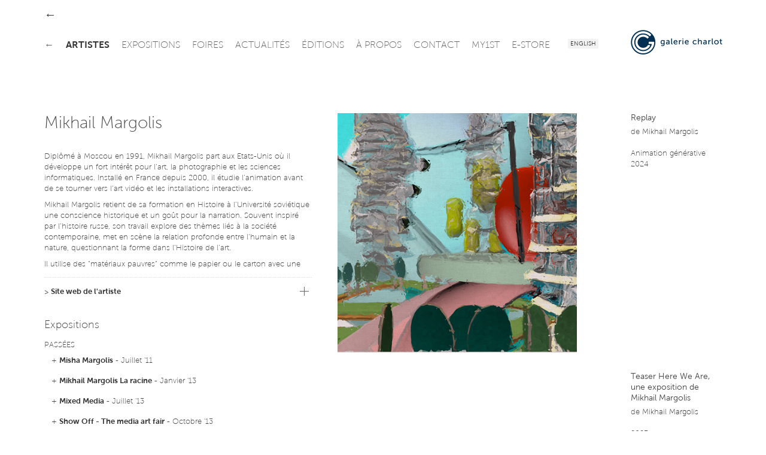

--- FILE ---
content_type: text/html
request_url: https://galeriecharlot.com/fr/40/Mikhail-Margolis
body_size: 22026
content:
	<!DOCTYPE HTML>
	<html lang="fr">
	<head>
	<meta charset="UTF-8">
	<meta http-equiv="X-UA-Compatible" content="IE=edge">
	<meta name="viewport" content="width=device-width, initial-scale=1.0">
	<link rel="stylesheet" type="text/css" href="/themes/classic/js/fancybox/jquery.fancybox-1.3.4.css" />
<style type="text/css">
/*<![CDATA[*/
/* CSS crunched with Crunch - http://crunchapp.net/ */
article,aside,details,figcaption,figure,footer,header,hgroup,nav,section{display:block;}
audio,canvas,video{display:inline-block;*display:inline;*zoom:1;}
audio:not([controls]){display:none;}
html{font-size:100%;-webkit-text-size-adjust:100%;-ms-text-size-adjust:100%;}
a:focus{outline:thin dotted #333;outline:5px auto -webkit-focus-ring-color;outline-offset:-2px;}
a:hover,a:active{outline:0;}
sub,sup{position:relative;font-size:75%;line-height:0;vertical-align:baseline;}
sup{top:-0.5em;}
sub{bottom:-0.25em;}
img{max-width:100%;vertical-align:middle;border:0;-ms-interpolation-mode:bicubic;}
#map_canvas img{max-width:none;}
button,input,select,textarea{margin:0;font-size:100%;vertical-align:middle;}
button,input{*overflow:visible;line-height:normal;}
button::-moz-focus-inner,input::-moz-focus-inner{padding:0;border:0;}
button,input[type="button"],input[type="reset"],input[type="submit"]{cursor:pointer;-webkit-appearance:button;}
input[type="search"]{-webkit-box-sizing:content-box;-moz-box-sizing:content-box;box-sizing:content-box;-webkit-appearance:textfield;}
input[type="search"]::-webkit-search-decoration,input[type="search"]::-webkit-search-cancel-button{-webkit-appearance:none;}
textarea{overflow:auto;vertical-align:top;}
.clearfix{*zoom:1;}.clearfix:before,.clearfix:after{display:table;content:"";}
.clearfix:after{clear:both;}
.hide-text{font:0/0 a;color:transparent;text-shadow:none;background-color:transparent;border:0;}
.input-block-level{display:block;width:100%;min-height:28px;-webkit-box-sizing:border-box;-moz-box-sizing:border-box;-ms-box-sizing:border-box;box-sizing:border-box;}
#grid{}
body{margin:0;font-family:"Museo Sans","Helvetica Neue",Helvetica,Arial,sans-serif;font-size:13px;line-height:18px;font-weight:100;color:#444444;background-color:#ffffff;}
a{color:#333333;text-decoration:none;}
a:hover{color:#002f52;text-decoration:underline;}
a:focus{outline:none;}
button::-moz-focus-inner{border:0;}
.row{margin-left:-43px;*zoom:1;}.row:before,.row:after{display:table;content:"";}
.row:after{clear:both;}
[class*="span"]{float:left;margin-left:43px;}
.container,.navbar-fixed-top .container,.navbar-fixed-bottom .container{width:1133px;}
.span12{width:1133px;}
.span11{width:1035px;}
.span10{width:937px;}
.span9{width:839px;}
.span8{width:741px;}
.span7{width:643px;}
.span6{width:545px;}
.span5{width:447px;}
.span4{width:349px;}
.span3{width:251px;}
.span2{width:153px;}
.span1{width:55px;}
.offset12{margin-left:1219px;}
.offset11{margin-left:1121px;}
.offset10{margin-left:1023px;}
.offset9{margin-left:925px;}
.offset8{margin-left:827px;}
.offset7{margin-left:729px;}
.offset6{margin-left:631px;}
.offset5{margin-left:533px;}
.offset4{margin-left:435px;}
.offset3{margin-left:337px;}
.offset2{margin-left:239px;}
.offset1{margin-left:141px;}
.container{margin-right:auto;margin-left:auto;*zoom:1;}.container:before,.container:after{display:table;content:"";}
.container:after{clear:both;}
.container-fluid{padding-right:43px;padding-left:43px;*zoom:1;}.container-fluid:before,.container-fluid:after{display:table;content:"";}
.container-fluid:after{clear:both;}
p{margin:0 0 9px;}p small{font-size:11px;color:#999999;}
.lead{margin-bottom:18px;font-size:20px;font-weight:100;line-height:27px;}
h1,h2,h3,h4,h5,h6{font-weight:100;}
h1,h2,h3,h4,h5,h6{margin:0;font-family:inherit;color:inherit;text-rendering:optimizelegibility;}h1 small,h2 small,h3 small,h4 small,h5 small,h6 small{font-weight:100;color:#999999;}
h1{font-size:28px;line-height:36px;margin-bottom:1em;}h1 small{font-size:18px;}
h2{font-size:24px;line-height:36px;margin-bottom:10px;}h2 small{font-size:18px;}
h3{font-size:18px;line-height:27px;margin-bottom:10px;}h3 small{font-size:14px;}
h4,h5,h6{line-height:18px;}
h4{font-size:14px;margin-bottom:5px;}h4 small{font-size:12px;}
h5{font-size:12px;}
h6{font-size:11px;color:#999999;text-transform:uppercase;}
.page-header{padding-bottom:17px;margin:18px 0;border-bottom:1px solid #eeeeee;}
.page-header h1{line-height:1;}
ul,ol{padding:0;margin:0 0 9px 25px;}
ul ul,ul ol,ol ol,ol ul{margin-bottom:0;}
ul{list-style:disc;}
ol{list-style:decimal;}
li{line-height:18px;}
ul.unstyled,ol.unstyled{margin-left:0;list-style:none;}
dl{margin-bottom:18px;}
dt,dd{line-height:18px;}
dt{font-weight:bold;line-height:17px;}
dd{margin-left:9px;}
.dl-horizontal dt{float:left;width:120px;clear:left;text-align:right;overflow:hidden;text-overflow:ellipsis;white-space:nowrap;}
.dl-horizontal dd{margin-left:130px;}
hr{margin:18px 0;border:0;border-top:1px solid #eeeeee;border-bottom:1px solid #ffffff;}
strong{font-weight:bold;}
em{font-style:italic;}
.muted{color:#999999;}
abbr[title]{cursor:help;border-bottom:1px dotted #999999;}
abbr.initialism{font-size:90%;text-transform:uppercase;}
blockquote{padding:0 0 0 15px;margin:0 0 18px;border-left:5px solid #eeeeee;}blockquote p{margin-bottom:0;font-size:16px;font-weight:300;line-height:22.5px;}
blockquote small{display:block;line-height:18px;color:#999999;}blockquote small:before{content:'\2014 \00A0';}
blockquote.pull-right{float:right;padding-right:15px;padding-left:0;border-right:5px solid #eeeeee;border-left:0;}blockquote.pull-right p,blockquote.pull-right small{text-align:right;}
q:before,q:after,blockquote:before,blockquote:after{content:"";}
address{display:block;margin-bottom:18px;font-style:normal;line-height:18px;}
small{font-size:100%;}
cite{font-style:normal;}
.navbar{*position:relative;*z-index:2;overflow:visible;margin-bottom:0;float:left;}
.navbar-inner{min-height:55px;}
.navbar .container{width:auto;}
.nav-collapse.collapse{height:auto;}
.navbar{color:#999999;}.navbar .brand:hover{text-decoration:none;}
.navbar .brand{float:left;display:block;padding:15.5px 20px 19.5px;margin-left:-20px;font-size:20px;font-weight:200;line-height:1;color:#666666;}
.navbar .navbar-text{margin-bottom:0;line-height:55px;}
.navbar .navbar-link{color:#666666;}.navbar .navbar-link:hover{color:#333333;}
.navbar-fixed-top,.navbar-fixed-bottom{position:fixed;right:0;left:0;z-index:1030;margin-bottom:0;}
.navbar-fixed-top .navbar-inner,.navbar-fixed-bottom .navbar-inner{padding-left:0;padding-right:0;-webkit-border-radius:0;-moz-border-radius:0;border-radius:0;}
.navbar-fixed-top .container,.navbar-fixed-bottom .container{width:1133px;}
.navbar-fixed-top{top:0;}
.navbar-fixed-bottom{bottom:0;}
.navbar .nav{position:relative;left:0;display:block;float:left;margin:0 10px 0 0;}
.navbar .nav.pull-right{float:right;}
.navbar .nav>li{display:block;float:left;}
.navbar .nav>li>a{float:left;padding:23.5px 10px 19.5px 0;color:#666666;text-decoration:none;text-transform:uppercase;font-weight:100;}
.navbar .btn{display:inline-block;padding:4px 10px 4px;margin:12.5px 5px 13.5px;line-height:18px;}
.navbar .btn-group{margin:0;padding:12.5px 5px 13.5px;}
.navbar .nav>li>a:hover{background-color:transparent;color:#333333;text-decoration:none;}
.navbar .nav .active>a{color:#333333;text-decoration:none;font-weight:700;}
.navbar .nav .active>a:hover{color:#333333;text-decoration:none;}
.navbar .nav.pull-right{margin-left:10px;margin-right:0;}
.tooltip{font-weight:300;position:absolute;z-index:1020;display:block;visibility:visible;padding:5px;font-size:11px;opacity:0;filter:alpha(opacity=0);}.tooltip.in{opacity:0.8;filter:alpha(opacity=80);}
.tooltip.top{margin-top:-2px;}
.tooltip.right{margin-left:2px;}
.tooltip.bottom{margin-top:2px;}
.tooltip.left{margin-left:-2px;}
.tooltip.top .tooltip-arrow{bottom:0;left:50%;margin-left:-5px;border-left:5px solid transparent;border-right:5px solid transparent;border-top:5px solid #000000;}
.tooltip.left .tooltip-arrow{top:50%;right:0;margin-top:-5px;border-top:5px solid transparent;border-bottom:5px solid transparent;border-left:5px solid #000000;}
.tooltip.bottom .tooltip-arrow{top:0;left:50%;margin-left:-5px;border-left:5px solid transparent;border-right:5px solid transparent;border-bottom:5px solid #000000;}
.tooltip.right .tooltip-arrow{top:50%;left:0;margin-top:-5px;border-top:5px solid transparent;border-bottom:5px solid transparent;border-right:5px solid #000000;}
.tooltip-inner{max-width:200px;padding:3px 8px;color:#ffffff;text-align:center;text-decoration:none;background-color:#000000;-webkit-border-radius:4px;-moz-border-radius:4px;border-radius:4px;}
.tooltip-arrow{position:absolute;width:0;height:0;}
.pull-right{float:right;}
.pull-left{float:left;}
.hide{display:none;}
.show{display:block;}
.invisible{visibility:hidden;}
.uppercase{text-transform:uppercase;}
.lowercase{text-transform:lowercase;}
.hidden{display:none;visibility:hidden;}
.visible-phone{display:none !important;}
.visible-tablet{display:none !important;}
.hidden-desktop{display:none !important;}
@media (max-width:767px){.visible-phone{display:inherit !important;} .hidden-phone{display:none !important;} .hidden-desktop{display:inherit !important;} .visible-desktop{display:none !important;}}@media (min-width:768px) and (max-width:979px){.visible-tablet{display:inherit !important;} .hidden-tablet{display:none !important;} .hidden-desktop{display:inherit !important;} .visible-desktop{display:none !important ;}}@media (max-width:480px){.nav-collapse{-webkit-transform:translate3d(0, 0, 0);} .page-header h1 small{display:block;line-height:18px;} input[type="checkbox"],input[type="radio"]{border:1px solid #ccc;} .form-horizontal .control-group>label{float:none;width:auto;padding-top:0;text-align:left;} .form-horizontal .controls{margin-left:0;} .form-horizontal .control-list{padding-top:0;} .form-horizontal .form-actions{padding-left:10px;padding-right:10px;} .modal{position:absolute;top:10px;left:10px;right:10px;width:auto;margin:0;}.modal.fade.in{top:auto;} .modal-header .close{padding:10px;margin:-10px;} .carousel-caption{position:static;}}@media (max-width:767px){.expo-container .full,.expo-container .half{height:200px !important;} .navbar .nav{font-size:14px;margin:0;float:none !important;text-align:center;} .navbar .nav>li{margin-right:0px;display:inline-block;float:none !important;} .lang_bar{float:right !important;margin-right:20px;} #header{top:0 !important;position:relative !important;} #logo{text-align:center;margin-top:15px;} #logo img{height:55px;width:auto !important;} #under-navbar{height:30px !important;} #over-navbar{display:none;position:relative !important;} #admin-navbar{position:relative !important;} #container{margin-top:0 !important;} #home{margin-bottom:20px;border-bottom:1px solid #DDD;} body{padding-left:20px;padding-right:20px;} .navbar-fixed-top,.navbar-fixed-bottom{margin-left:-20px;margin-right:-20px;} .container-fluid{padding:0;} .dl-horizontal dt{float:none;clear:none;width:auto;text-align:left;} .dl-horizontal dd{margin-left:0;} .container{width:auto;} .row-fluid{width:100%;} .row,.thumbnails{margin-left:0;} [class*="span"],.row-fluid [class*="span"]{float:none;display:block;width:auto;margin-left:0;} .input-large,.input-xlarge,.input-xxlarge,input[class*="span"],select[class*="span"],textarea[class*="span"],.uneditable-input{display:block;width:100%;min-height:28px;-webkit-box-sizing:border-box;-moz-box-sizing:border-box;-ms-box-sizing:border-box;box-sizing:border-box;} .input-prepend input,.input-append input,.input-prepend input[class*="span"],.input-append input[class*="span"]{display:inline-block;width:auto;}}@media (min-width:768px) and (max-width:979px){.row{margin-left:-20px;*zoom:1;}.row:before,.row:after{display:table;content:"";} .row:after{clear:both;} [class*="span"]{float:left;margin-left:20px;} .container,.navbar-fixed-top .container,.navbar-fixed-bottom .container{width:724px;} .span12{width:724px;} .span11{width:662px;} .span10{width:600px;} .span9{width:538px;} .span8{width:476px;} .span7{width:414px;} .span6{width:352px;} .span5{width:290px;} .span4{width:228px;} .span3{width:166px;} .span2{width:104px;} .span1{width:42px;} .offset12{margin-left:764px;} .offset11{margin-left:702px;} .offset10{margin-left:640px;} .offset9{margin-left:578px;} .offset8{margin-left:516px;} .offset7{margin-left:454px;} .offset6{margin-left:392px;} .offset5{margin-left:330px;} .offset4{margin-left:268px;} .offset3{margin-left:206px;} .offset2{margin-left:144px;} .offset1{margin-left:82px;} input,textarea,.uneditable-input{margin-left:0;} input.span12, textarea.span12, .uneditable-input.span12{width:714px;} input.span11, textarea.span11, .uneditable-input.span11{width:652px;} input.span10, textarea.span10, .uneditable-input.span10{width:590px;} input.span9, textarea.span9, .uneditable-input.span9{width:528px;} input.span8, textarea.span8, .uneditable-input.span8{width:466px;} input.span7, textarea.span7, .uneditable-input.span7{width:404px;} input.span6, textarea.span6, .uneditable-input.span6{width:342px;} input.span5, textarea.span5, .uneditable-input.span5{width:280px;} input.span4, textarea.span4, .uneditable-input.span4{width:218px;} input.span3, textarea.span3, .uneditable-input.span3{width:156px;} input.span2, textarea.span2, .uneditable-input.span2{width:94px;} input.span1, textarea.span1, .uneditable-input.span1{width:32px;} .expo-container .full{height:145px !important;} .expo-container .half{height:170px !important;} .navbar .nav{font-size:14px;margin:0;} .navbar .nav>li{margin-right:0px;} #header{position:relative !important;top:0 !important;} #over-navbar{position:relative !important;display:none;} #over-navbar .back_link{display:none;} #under-navbar{height:60px !important;position:relative !important;} #admin-navbar{position:relative !important;} #container{margin-top:0 !important;} #logo{margin-top:10px;}}@media (min-width:980px) and (max-width:1200px){.row{margin-left:-30px;*zoom:1;}.row:before,.row:after{display:table;content:"";} .row:after{clear:both;} [class*="span"]{float:left;margin-left:30px;} .container,.navbar-fixed-top .container,.navbar-fixed-bottom .container{width:930px;} .span12{width:930px;} .span11{width:850px;} .span10{width:770px;} .span9{width:690px;} .span8{width:610px;} .span7{width:530px;} .span6{width:450px;} .span5{width:370px;} .span4{width:290px;} .span3{width:210px;} .span2{width:130px;} .span1{width:50px;} .offset12{margin-left:990px;} .offset11{margin-left:910px;} .offset10{margin-left:830px;} .offset9{margin-left:750px;} .offset8{margin-left:670px;} .offset7{margin-left:590px;} .offset6{margin-left:510px;} .offset5{margin-left:430px;} .offset4{margin-left:350px;} .offset3{margin-left:270px;} .offset2{margin-left:190px;} .offset1{margin-left:110px;} input,textarea,.uneditable-input{margin-left:0;} input.span12, textarea.span12, .uneditable-input.span12{width:920px;} input.span11, textarea.span11, .uneditable-input.span11{width:840px;} input.span10, textarea.span10, .uneditable-input.span10{width:760px;} input.span9, textarea.span9, .uneditable-input.span9{width:680px;} input.span8, textarea.span8, .uneditable-input.span8{width:600px;} input.span7, textarea.span7, .uneditable-input.span7{width:520px;} input.span6, textarea.span6, .uneditable-input.span6{width:440px;} input.span5, textarea.span5, .uneditable-input.span5{width:360px;} input.span4, textarea.span4, .uneditable-input.span4{width:280px;} input.span3, textarea.span3, .uneditable-input.span3{width:200px;} input.span2, textarea.span2, .uneditable-input.span2{width:120px;} input.span1, textarea.span1, .uneditable-input.span1{width:40px;} .thumbnails{margin-left:-30px;} .thumbnails>li{margin-left:30px;} .row-fluid .thumbnails{margin-left:0;} .expo-container .full{height:185px !important;} .expo-container .half{height:230px !important;} .navbar .nav{font-size:15px;margin:0 5px 0 0;} .navbar .nav>li{margin-right:8px;} #logo{margin-top:5px;}}@media (min-width:1200px){.row{margin-left:-43px;*zoom:1;}.row:before,.row:after{display:table;content:"";} .row:after{clear:both;} [class*="span"]{float:left;margin-left:43px;} .container,.navbar-fixed-top .container,.navbar-fixed-bottom .container{width:1133px;} .span12{width:1133px;} .span11{width:1035px;} .span10{width:937px;} .span9{width:839px;} .span8{width:741px;} .span7{width:643px;} .span6{width:545px;} .span5{width:447px;} .span4{width:349px;} .span3{width:251px;} .span2{width:153px;} .span1{width:55px;} .offset12{margin-left:1219px;} .offset11{margin-left:1121px;} .offset10{margin-left:1023px;} .offset9{margin-left:925px;} .offset8{margin-left:827px;} .offset7{margin-left:729px;} .offset6{margin-left:631px;} .offset5{margin-left:533px;} .offset4{margin-left:435px;} .offset3{margin-left:337px;} .offset2{margin-left:239px;} .offset1{margin-left:141px;} .row{margin-left:-43px;*zoom:1;}.row:before,.row:after{display:table;content:"";} .row:after{clear:both;} [class*="span"]{float:left;margin-left:43px;} .container,.navbar-fixed-top .container,.navbar-fixed-bottom .container{width:1133px;} .span12{width:1133px;} .span11{width:1035px;} .span10{width:937px;} .span9{width:839px;} .span8{width:741px;} .span7{width:643px;} .span6{width:545px;} .span5{width:447px;} .span4{width:349px;} .span3{width:251px;} .span2{width:153px;} .span1{width:55px;} .offset12{margin-left:1219px;} .offset11{margin-left:1121px;} .offset10{margin-left:1023px;} .offset9{margin-left:925px;} .offset8{margin-left:827px;} .offset7{margin-left:729px;} .offset6{margin-left:631px;} .offset5{margin-left:533px;} .offset4{margin-left:435px;} .offset3{margin-left:337px;} .offset2{margin-left:239px;} .offset1{margin-left:141px;} .thumbnails{margin-left:-30px;} .thumbnails>li{margin-left:30px;} .row-fluid .thumbnails{margin-left:0;} .expo-container .full{height:220px !important;} .expo-container .half{height:280px !important;} .navbar .nav{font-size:16px;margin:0 10px 0 0;} .navbar .nav>li{margin-right:10px;}}@media (max-width:979px){body{padding-top:0;} .navbar-fixed-top,.navbar-fixed-bottom{position:static;} .navbar-fixed-top{margin-bottom:18px;} .navbar-fixed-bottom{margin-top:18px;} .navbar-fixed-top .navbar-inner,.navbar-fixed-bottom .navbar-inner{padding:5px;} .navbar .container{width:auto;padding:0;} .navbar .brand{padding-left:10px;padding-right:10px;margin:0 0 0 -5px;} .nav-collapse{clear:both;} .nav-collapse .nav{float:none;margin:0 0 9px;} .nav-collapse .nav>li{float:none;} .nav-collapse .nav>li>a{margin-bottom:2px;} .nav-collapse .nav>.divider-vertical{display:none;} .nav-collapse .nav .nav-header{color:#999999;text-shadow:none;} .nav-collapse .nav>li>a,.nav-collapse .dropdown-menu a{padding:6px 15px;font-weight:bold;color:#666666;-webkit-border-radius:3px;-moz-border-radius:3px;border-radius:3px;} .nav-collapse .btn{padding:4px 10px 4px;font-weight:normal;-webkit-border-radius:4px;-moz-border-radius:4px;border-radius:4px;} .nav-collapse .dropdown-menu li+li a{margin-bottom:2px;} .nav-collapse .nav>li>a:hover,.nav-collapse .dropdown-menu a:hover{background-color:#333333;} .nav-collapse.in .btn-group{margin-top:5px;padding:0;} .nav-collapse .dropdown-menu{position:static;top:auto;left:auto;float:none;display:block;max-width:none;margin:0 15px;padding:0;background-color:transparent;border:none;-webkit-border-radius:0;-moz-border-radius:0;border-radius:0;-webkit-box-shadow:none;-moz-box-shadow:none;box-shadow:none;} .nav-collapse .dropdown-menu:before,.nav-collapse .dropdown-menu:after{display:none;} .nav-collapse .dropdown-menu .divider{display:none;} .nav-collapse .navbar-form,.nav-collapse .navbar-search{float:none;padding:9px 15px;margin:9px 0;border-top:1px solid #333333;border-bottom:1px solid #333333;-webkit-box-shadow:inset 0 1px 0 rgba(255,255,255,.1), 0 1px 0 rgba(255,255,255,.1);-moz-box-shadow:inset 0 1px 0 rgba(255,255,255,.1), 0 1px 0 rgba(255,255,255,.1);box-shadow:inset 0 1px 0 rgba(255,255,255,.1), 0 1px 0 rgba(255,255,255,.1);} .navbar .nav-collapse .nav.pull-right{float:none;margin-left:0;} .nav-collapse,.nav-collapse.collapse{overflow:hidden;height:0;} .navbar .btn-navbar{display:block;} .navbar-static .navbar-inner{padding-left:10px;padding-right:10px;}}@media (min-width:980px){.nav-collapse.collapse{height:auto !important;overflow:visible !important;}}

/*]]>*/
</style>
<script type="text/javascript" src="//ajax.googleapis.com/ajax/libs/jquery/1.8.1/jquery.min.js"></script>
<script type="text/javascript" src="/assets/b7cc108d/jquery.yii.js"></script>
<script type="text/javascript" src="/assets/b7cc108d/jquery.yiiactiveform.js"></script>
<script type="text/javascript" src="/themes/classic/js/fancybox/jquery.fancybox-1.3.4.pack.js"></script>
<script type="text/javascript" src="/themes/classic/js/fancybox/jquery.easing-1.3.pack.js"></script>
<title>Mikhail Margolis - Artiste - Galerie Charlot | Art contemporain, Paris</title>
		<meta name="description" content="Mikhail Margolis - Artiste - Galerie parisienne de peinture contemporaine et art des nouveaux médias (art numérique et vidéo).">
		<meta name="keywords" content="Galerie Charlot, galerie d'art, galerie, Charlot, Paris, peinture, art, art numérique, art contemporain, expositions, artistes, dessin, art génératif, processing, 3D, média, vidéo, jeunes artistes, jeunes créateurs, nouveaux talents, algorithme, programme, informatique, logiciel, rue Charlot, Marais">
	<!-- GUEST STYLE -->
<style type="text/css">a:focus{outline:0}button::-moz-focus-inner{border:0}table{width:100%;border:1px solid #DDD}.hidden{visibility:hidden}.clear{clear:both}.left{float:left}.right{float:right}.text-r{text-align:right}.text-c{text-align:center}.text-j{text-align:justify}.margin-r{margin-right:32px}.no-margin-r{margin-right:0!important}.margin-b{margin-bottom:32px}.margin-b-small{margin-bottom:10px}.no-margin-b{margin-bottom:0!important}.pad{padding:20px}.pad-t{padding-top:20px}.pad-r{padding-right:20px}.pad-b{padding-bottom:20px}.pad-l{padding-left:20px}.img-50{width:50px}.img-90{width:90px}.img-160{width:160px}.img-220{width:220px}.img-450{width:450px}.img-100p,.w100p{width:100%}#container{margin-top:109px}#header{background-color:#FFF;position:fixed;z-index:10;top:38px;padding:5px 0}#over-navbar,#admin-navbar{background-color:#FFF;position:fixed;z-index:15;top:0;height:38px}#under-navbar{height:75px;padding-top:5px}#header_shadow{display:none;height:109px;width:100%;top:0;left:0;position:fixed;border-bottom:1px dotted #DDD;z-index:9;background-color:#FFF;box-shadow:0 2px 3px 0 rgba(0,0,0,0.1)}.lang_bar{float:left}.lang_bar ul{height:55px;list-style:none;padding:0;margin:0}.lang_bar ul li{display:inline-block;padding:21px 0 0 0}.lang_bar ul li a{font-size:10px;font-weight:300;text-transform:uppercase;text-decoration:none;background-color:#f2f2f2;padding:4px 4px 2px 4px}.lang_bar ul li a:hover{color:#333;text-decoration:none}a.back_link{font-size:20px;margin-top:17px;text-decoration:none;float:left}a.back_link:hover{text-decoration:none}.unactive{opacity:.5}.news-date{color:#999}.expo-container{margin-bottom:40px}.expo-container p,.expo-container h1,.expo-container h3{padding:0}.art-wrapper{width:100%;overflow:hidden;position:relative}.art-wrapper .img-wrapper,.art-wrapper .video-wrapper{height:100%;width:100%;position:relative}.art-wrapper .img-wrapper img,.art-wrapper .video-wrapper img{min-height:100%;min-width:100%}.expo-date{min-width:62.5%;position:absolute;z-index:5;bottom:20px;left:0;background-color:#FFF;padding:5px 25px 3px 25px;display:inline;width:auto}.full .expo-date{min-width:37.5%}.expo-date.alt{bottom:0;padding:2px 25px 0 0;margin-bottom:-3px;-webkit-border-top-right-radius:2px;-moz-border-top-right-radius:2px;border-top-right-radius:2px}.relation-wrapper ul,.list-wrapper ul,.index ul{padding:0;margin:0;list-style:inside;list-style-type:none;display:block}.relation-wrapper ul li{margin-left:0;padding:0 25px;text-indent:-1em}.relation-wrapper{padding:25px 0 20px 0}.relation-wrapper.border-top{border-top:1px dotted #DDD}.list-wrapper ul li{padding:0 25px}table.index{border:none!important;width:auto!important}table.index td{vertical-align:top;padding-bottom:10px}table.index td.date h3{border-right:1px dotted #DDD;width:110px;margin-right:15px}#art-all,#art-related,#art-available{position:relative;width:100%}#related-list,#available-list{height:350px;overflow:auto}.text-box-wrapper{max-height:200px;overflow:hidden}.text_box{max-height:100%}.plus{padding-top:5px}#flexyBoxSeparator{border-top:1px dotted #DDD;margin-top:10px;padding-top:10px;text-align:right}#flexyBoxButton{float:right;clear:both;margin-bottom:22px}.attachment{text-indent:-1em;margin-bottom:0!important;padding:0 12px}#footer{margin-top:44px;padding-bottom:66px}#footer>div{padding-top:22px;border-top:1px dotted #DDD}#footer,#footer a{color:#999}#footer a:hover{color:#666}#footer .credits{font-size:10px}#footer a.credits{color:#999}#footer a.credits:hover{color:#666}#footer .credits .bk{font-family:Arial,Helvetica,sans-serif!important}#footer .logo{font-weight:500;color:#666}.gc-icon{display:inline-block;width:25px;height:25px;*margin-right:.3em;line-height:25px;vertical-align:text-top;background-image:url("/themes/classic/img/icons.png")!important;background-position:25px 25px;background-repeat:no-repeat}.center-icon{margin-top:-5px}.gc-icon-cursor-pointer{cursor:pointer}.gc-icon-close{background-position:0 -25px}.gc-icon-close:hover{background-position:0 0}.gc-icon-arrow-left{background-position:-25px -25px}.gc-icon-arrow-left:hover{background-position:-25px 0}.gc-icon-arrow-right{background-position:-50px -25px}.gc-icon-arrow-right:hover{background-position:-50px 0}.gc-icon-arrow-down{background-position:-75px -25px}.gc-icon-arrow-down:hover{background-position:-75px 0}.gc-icon-arrow-up{background-position:-100px -25px}.gc-icon-arrow-up:hover{background-position:-100px 0}.gc-icon-arrow-plus{background-position:-125px -25px}.gc-icon-arrow-plus:hover{background-position:-125px 0}.gc-icon-fb{background-position:-150px -25px}.gc-icon-fb:hover{background-position:-150px 0}.gc-icon-vimeo{background-position:-175px -25px}.gc-icon-vimeo:hover{background-position:-175px 0}.gc-icon-twitter{background-position:-200px -25px}.gc-icon-twitter:hover{background-position:-200px 0}.light{font-weight:100!important}.regular{font-weight:300!important}.medium{font-weight:300!important}.bold{font-weight:700!important}@font-face{font-family:"Museo Sans";font-weight:100;font-style:normal;src:url("/themes/classic/fonts/e14e9fd6-0631-4491-b873-211c7b6f926c.eot?iefix") format("eot")}@font-face{font-family:"Museo Sans";font-weight:100;font-style:normal;src:url("/themes/classic/fonts/e14e9fd6-0631-4491-b873-211c7b6f926c.eot?iefix");src:url("/themes/classic/fonts/e976d680-12b6-411e-9f79-0ef9287f484d.woff") format("woff"),url("/themes/classic/fonts/81780024-f1ae-4135-a0ae-d0bab2c19986.ttf") format("truetype"),url("/themes/classic/fonts/98fa899e-fa41-4563-b67a-33d373ba60ee.svg#98fa899e-fa41-4563-b67a-33d373ba60ee") format("svg")}@font-face{font-family:"Museo Sans";font-weight:300;font-style:normal;src:url("/themes/classic/fonts/fd479df2-01b0-4e3a-a411-915c477f1352.eot?iefix") format("eot")}@font-face{font-family:"Museo Sans";font-weight:300;font-style:normal;src:url("/themes/classic/fonts/fd479df2-01b0-4e3a-a411-915c477f1352.eot?iefix");src:url("/themes/classic/fonts/b252d464-65cb-4950-88f7-ac0a1bf79b75.woff") format("woff"),url("/themes/classic/fonts/b3d18117-6517-4d3f-afc1-774086ff5fc1.ttf") format("truetype"),url("/themes/classic/fonts/b9bed509-0816-43d8-b14b-7525a21f4bde.svg#b9bed509-0816-43d8-b14b-7525a21f4bde") format("svg")}@font-face{font-family:"Museo Sans";font-weight:700;font-style:normal;src:url("/themes/classic/fonts/3d0a39cf-115c-4800-9b1e-31c7912abfc2.eot?iefix") format("eot")}@font-face{font-family:"Museo Sans";font-weight:700;font-style:normal;src:url("/themes/classic/fonts/3d0a39cf-115c-4800-9b1e-31c7912abfc2.eot?iefix");src:url("/themes/classic/fonts/eadbb595-a394-48fc-834f-8bf5da15cddf.woff") format("woff"),url("/themes/classic/fonts/9bcba093-b507-4b9b-9c83-303003d3815c.ttf") format("truetype"),url("/themes/classic/fonts/9a2af429-2624-4bd1-a676-8f0eed3e7e31.svg#9a2af429-2624-4bd1-a676-8f0eed3e7e31") format("svg")} .expo-container .full {height:220px;}.expo-container .half {height:280px;}

body{opacity:1;transition:0.7s opacity}body.fade-out{opacity:0}.container-content{min-height:72vh}.news-col-right{margin-top:0px}.news-col-right .uppercase{font-weight:300;color:#333333;font-size:16px}.relation-expo{padding:8px 25px !important}.home .expo-container{margin-bottom:40px}.home .expo-container h4{margin-bottom:15px}.home .expo-container h1{margin-top:20px;margin-bottom:5px}.home .expo-container.present h4{display:none}.home .expo-container.future h4{display:none}.home .dates{font-weight:300;font-size:18px}.home img{max-width:100%;vertical-align:middle;border:0;-ms-interpolation-mode:bicubic}.home .expo-container .half{height:220px !important;margin-bottom:20px}.home .list-wrapper ul li{padding:0}.home .art-wrapper{width:100%;overflow:hidden;position:relative}.home .art-wrapper .img-wrapper,.home .art-wrapper .video-wrapper{height:100%;width:100%;position:relative}.home .art-wrapper .img-wrapper img,.home .art-wrapper .video-wrapper img{min-height:100%;min-width:100%}.contact address{margin-bottom:80px;margin-top:40px}#map_canvas,#map_canvas2{height:350px;width:100%}.contact .names{margin-bottom:20px}.contact .name{margin-bottom:20px;font-weight:300;text-align:left}.contact .name a{display:block;font-weight:200}.contact .name .role{font-size:13px;font-weight:100}.contact .name-founder-content span{font-weight:300}.contact .logo{margin-bottom:20px}.contact .logo img{width:20px;height:100%;margin-right:5px}.artist-col{min-height:270px;width:100%}.artist-col li{position:relative}.clear-left{clear:left}.artist-list h3{display:inline-block}.artist-list .uppercase{margin-bottom:30px;font-weight:300}.artist-index{width:100%;position:relative}.artist .accordion-title{margin-top:40px}.artist .accordion-item{margin-bottom:80px}.artist-photo-right{opacity:0;transition:opacity 0.4s;position:absolute;top:-40px;right:-200px;max-width:200px;max-height:auto}.artist img{max-width:200px;max-height:auto}.artist-index h3:hover .artist-photo-right{opacity:1}.expo .news-col-right{margin-top:5px}.expo h2,.expo h4{margin-bottom:20px}.expo .expo-list.present h4{display:none}.expo .expo-list.future h4{display:none}.expo .dates{font-weight:300;font-size:18px}.expo-title .date a:hover{text-decoration:none}.expo-list li{overflow:hidden}.expo-title{display:inline-block;float:left;width:100%}.expo .list-wrapper{min-height:490px}.expo-title .date a{display:inline-block;margin-bottom:15px}.expo-thumbnail{display:inline-block;float:right;width:30%;margin:auto}.expo-thumbnail img{width:200px;height:auto}.expo .list-wrapper ul li{padding:0;min-height:490px}.expo .art-wrapper{height:220px;margin-bottom:20px}.accordion-paris-title,.accordion-tel-aviv-title{cursor:pointer}.expo .accordion-item,.accordion-paris-items,.accordion-tel-aviv-items{list-style:none;display:none}.news .accordion,.project .accordion{margin-left:0px}.news .accordion-title,.project .accordion-title{display:inline-block;margin-bottom:10px;font-size:18px}.news .accordion-item,.project .accordion-item{display:table;border-collapse:separate;border-spacing:0px 20px;width:100%}.news .accordion-item li,.project .accordion-item li{display:table-row}.news .date,.project .date{display:table-cell;width:110px;border-right:1px dotted #DDD}.news .regular,.project .regular{display:table-cell;padding-left:30px}.news-list,.project-list{width:100%}.news-list-item,.project-list-item{position:relative;padding-right:10px}.news img,.project img{max-width:200px}.news-photo-right,.project-photo-right{opacity:0;transition:opacity 0.4s;position:absolute;top:-40px;right:-200px}.news-list:hover .news-photo-right,.project-list:hover .project-photo-right{opacity:1}#footer .left{margin-top:10px}#footer .newsletter a{color:#666}.social{display:inline-block;float:right}.bk{margin-left:30px;vertical-align:bottom}.gc-icon{vertical-align:middle}.gc-icon-artsy{background-position:-226px -25px}.gc-icon-artsy:hover{background-position:-226px 0}.gc-icon-instagram{background-position:-255px -25px}.gc-icon-instagram:hover{background-position:-255px 0}.newsletter{display:inline-block;font-size:16px;vertical-align:bottom;padding:5px}.poplight{margin-right:30px}.newsletter form{width:100%}.newsletter .btn{height:auto;width:auto;margin-top:10px}.newsletter h2{margin-top:30px;margin-bottom:30px}.newsletter a:hover{text-decoration:none}.poplight{display:inline-block}#fade{display:none;background:#F2F2F2;position:fixed;left:0;top:0;width:100%;height:100%;opacity:.90;z-index:9999}.popup_block{display:none;background:#fff;width:40%;height:auto;padding:10px 30px 25px;font-size:1.2em;position:fixed;top:50%;left:50%;transform:translateX(-50%) translateY(-50%);z-index:99999;-webkit-box-shadow:0px 0px 20px #F2F2F2;-moz-box-shadow:0px 0px 20px #F2F2F2;box-shadow:0px 0px 20px #F2F2F2}.popup_block input{background-color:#ffffff;border:1px solid #cccccc;-webkit-border-radius:3px;-moz-border-radius:3px;border-radius:3px;-webkit-box-shadow:inset 0 1px 1px rgba(0, 0, 0, 0.075);-moz-box-shadow:inset 0 1px 1px rgba(0, 0, 0, 0.075);box-shadow:inset 0 1px 1px rgba(0, 0, 0, 0.075);-webkit-transition:border linear 0.2s,box-shadow linear 0.2s;-moz-transition:border linear 0.2s,box-shadow linear 0.2s;-ms-transition:border linear 0.2s,box-shadow linear 0.2s;-o-transition:border linear 0.2s,box-shadow linear 0.2s;transition:border linear 0.2s,box-shadow linear 0.2s;vertical-align:middle;width:96%;max-width:100%;display:inline-block;height:18px;padding:4px;margin-bottom:15px;margin-left:0;font-size:13px;line-height:18px;color:#666666}.popup_block .btn{border-color:#ccc;border-color:rgba(0, 0, 0, 0.1) rgba(0, 0, 0, 0.1) rgba(0, 0, 0, 0.25);display:inline-block;padding:4px 10px 4px;margin-bottom:0;font-size:13px;line-height:18px;color:#444444;text-align:center;text-shadow:0 1px 1px rgba(255, 255, 255, 0.75);vertical-align:middle;cursor:pointer;background-color:#f5f5f5;background-image:-moz-linear-gradient(top, #ffffff, #e6e6e6);background-image:-ms-linear-gradient(top, #ffffff, #e6e6e6);background-image:-webkit-gradient(linear, 0 0, 0 100%, from(#ffffff), to(#e6e6e6));background-image:-webkit-linear-gradient(top, #ffffff, #e6e6e6);background-image:-o-linear-gradient(top, #ffffff, #e6e6e6);background-image:linear-gradient(top, #ffffff, #e6e6e6);background-repeat:repeat-x;filter:progid:DXImageTransform.Microsoft.gradient(startColorstr='#ffffff', endColorstr='#e6e6e6', GradientType=0);border-color:#e6e6e6 #e6e6e6 #bfbfbf;border-color:rgba(0, 0, 0, 0.1) rgba(0, 0, 0, 0.1) rgba(0, 0, 0, 0.25);filter:progid:DXImageTransform.Microsoft.gradient(enabled = false);border:1px solid #cccccc;border-bottom-color:#b3b3b3;-webkit-border-radius:4px;-moz-border-radius:4px;border-radius:4px;-webkit-box-shadow:inset 0 1px 0 rgba(255,255,255,.2), 0 1px 2px rgba(0,0,0,.05);-moz-box-shadow:inset 0 1px 0 rgba(255,255,255,.2), 0 1px 2px rgba(0,0,0,.05);box-shadow:inset 0 1px 0 rgba(255,255,255,.2), 0 1px 2px rgba(0,0,0,.05)}.popup_block .btn:hover{color:#444444;text-decoration:none;background-color:#e6e6e6;background-position:0 -15px;-webkit-transition:background-position 0.1s linear;-moz-transition:background-position 0.1s linear;-ms-transition:background-position 0.1s linear;-o-transition:background-position 0.1s linear;transition:background-position 0.1s linear}*html #fade{position:absolute}*html .popup_block{position:absolute}.cross{position:absolute;top:15px;right:15px}.cross:hover{cursor:pointer}.gc-icon-cross{background-position:0px -25px;transition:all 0.2s}.gc-icon-cross:hover{background-position:0px 0px}.accordion{list-style:none;width:100%}.accordion ul{margin-left:0px}.accordion-title h4{display:inline-block;margin-top:20px;margin-bottom:20px}.accordion-title{display:block;cursor:pointer}.accordion-item{list-style:none}.accordion-item-wrapper{display:none}#footer{padding-bottom:25px}.nav-mobile{display:none}.navbar-mobile-logo{display:none;margin-top:1.3rem;margin-left:30px;text-align:left}.navbar-mobile-logo img{width:40%}

@media (min-width: 621px){

    .artist-col li:nth-of-type(n+12){margin-left:50%}
    .artist-col li:nth-of-type(12){margin-top:-410px}


    .artist-col2 li:nth-of-type(n+28){margin-left:50%}
    .artist-col2 li:nth-of-type(28){margin-top:-1000px}
}

@media (max-width: 1024px){.expo .art-wrapper{height:150px}.artist .col-right{display:none}.artist-photo-right{display:none}.news-photo-right,.project-photo-right{display:none}}

@media (max-width:768px){.container-content{min-height:88vh}.contact .name-founder{display:none}.contact .name-founder-mobile{display:block}.popup_block{width:65%}}

@media (max-width:767px){.expo .tel-aviv{margin-bottom:30px;border-bottom:1px solid #DDD}.navbar-mobile-logo{display:block}#logo{text-align:left}.nav-mobile{display:inline-block;position:fixed !important;top:1.4rem;right:1.25rem;background:#FFFFFF}.nav-mobile-button{display:inline-block;padding:5px 7px 0;cursor:pointer}.nav-mobile-button > div{transition:transform .5s}.nav-mobile-button span{display:block;width:30px;height:3px;background:#002F52;margin:5px auto;transition:transform .2s, width .2s}.nav-mobile .nav-mobile-button.open > div{transform:rotate(180deg)}.nav-mobile .nav-mobile-button.open span{background:#002F52}.nav-mobile .nav-mobile-button.open span:nth-of-type(1){width:20px;transform:rotate(-40deg) translateX(-6px) translateY(-4px)}.nav-mobile .nav-mobile-button.open span:nth-of-type(2){width:30px;transform:translateX(-1px)}.nav-mobile .nav-mobile-button.open span:nth-of-type(3){width:20px;transform:rotate(40deg) translateX(-6px) translateY(4px)}.navbar-mobile{position:fixed;width:100%;height:100vh;text-align:center;right:-100%;top:0;background:#FFFFFF;opacity:0;transition:right .3s, opacity .5s;transition:all 0.8s ease;*/ overflow:hidden}.navbar-mobile--open{top:0;right:0;opacity:1;width:100%;height:100vh;background:#FFFFFF}.navbar-mobile .navbar{overflow:hidden;float:none}.navbar-mobile .navbar ul{margin-top:20%}.navbar-mobile .navbar ul li{display:block;width:100%}.navbar-mobile .navbar ul li a{display:block;width:100%}.navbar .nav>li>a{padding:10px 0;font-size:1.2rem}.lang_bar{float:none !important;margin-right:0;margin-top:25px}.artist{margin-top:50px}.contact address{margin-bottom:30px}.contact .span2{margin-bottom:60px}#map_canvas,#map_canvas2{height:300px}}

@media (max-width:767px) and (orientation: landscape){.navbar-mobile-logo{width:35%}.navbar-mobile .navbar ul{margin-top:3%}.navbar .nav>li>a{padding:10px 10px 10px 0;font-size:1rem}.lang_bar{margin-top:20px}}@media (min-width:768px) and (max-width:979px){.news .span10,.project .span10{width:95%}}@media (max-width:767px){.popup_block{width:70%}}@media (min-width:768px) and (max-width:979px){.contact .span4{width:50%;padding-right:20px;padding-bottom:20px}.contact .span2{padding-left:30px}}@media (min-width:980px) and (max-width:1200px){#map_canvas,#map_canvas2{height:300px}}@media (max-width:979px){.newsletter h2{font-size:18px;padding:0;margin-bottom:10px}}


@media (max-width:620px){.container-content{min-height:84vh}.expo .list-wrapper{min-height:450px}.news-list h3,.project-list h3{font-size:16px}.news .accordion-title,.project .accordion-title{font-size:16px}#footer{padding-bottom:20px}#footer .left{display:none}.artist-col{min-height:270px;width:100%}.artist-col li{position:static}.artist-col li:nth-of-type(n+8){margin-left:0}.artist-col li:nth-of-type(8){margin-top:0}.artist-col2{min-height:270px;width:100%}.artist-col2 li{position:static}.artist-col2 li:nth-of-type(n+8){margin-left:0}.artist-col2 li:nth-of-type(8){margin-top:0}}



@media (max-width:480px){.container-content{min-height:78vh}.popup_block{width:80%;padding:15px}.newsletter h2{font-size:16px;margin-bottom:15px}.bk{display:none}.right{float:none}.news .accordion-item,.project .accordion-item{display:block}.news .accordion-item li,.project .accordion-item li{display:block;margin-bottom:25px}.news .date,.project .date{display:block;border-right:none}.news .regular,.project .regular{display:block;padding-left:0px;width:100%}.news .date,.project .date{min-width:100px}.news-photo-right,.project-photo-right{display:none}.contact .names{margin-bottom:35px}.home .expo-title{margin-bottom:35px}#accordion-tel-aviv,#accordion-paris{margin-bottom:50px}}

.home .present, .home .future {
	float: left;
}

.home .expo-container {
     margin-bottom: 20px; 
}

.expo .list-wrapper ul li, .home .list-wrapper ul li {
	min-height: 490px;
}

.expo .list-wrapper {
    min-height: auto;
}

.expo .dates {
	padding-top: 5px;
}
.grid-container {
    display: grid;
    grid-template-columns: repeat(2, 1fr);
    gap: 10px;
    padding: 10px;
}
.grid-item {
    border: 0px solid #ccc;
    padding: 10px;
    border-radius: 5px;
}
.img-100p {
    width: 100%;
    height: auto;
    display: block;
}

/*.expo-title {
     display: inline-block; 
     float: left; 
     width: 100%; 
}

.expo .art-wrapper {
    height: 220px;
    margin-bottom: 20px;
}*/

</style>	<link rel="shortcut icon" type="image/png" href="/favicon.png">
	<link rel="apple-touch-icon" href="/themes/classic/img/apple-touch-icon-precomposed.png">
	<link rel="apple-touch-icon" sizes="72x72" href="/themes/classic/img/apple-touch-icon-72x72-precomposed.png">
	<link rel="apple-touch-icon" sizes="114x114" href="/themes/classic/img/apple-touch-icon-114x114-precomposed.png">
	<link rel="apple-touch-icon" sizes="144x144" href="/themes/classic/img/apple-touch-icon-144x144-precomposed.png">

	</head>
	<body><script type="text/javascript">
/*<![CDATA[*/

	/*! Copyright (c) 2011 Brandon Aaron (http://brandonaaron.net)
	* Licensed under the MIT License (LICENSE.txt).
	* Version: 3.0.4
	*/
(function(d){function g(a){var b=a||window.event,i=[].slice.call(arguments,1),c=0,h=0,e=0;a=d.event.fix(b);a.type="mousewheel";if(a.wheelDelta)c=a.wheelDelta/120;if(a.detail)c=-a.detail/3;e=c;if(b.axis!==undefined&&b.axis===b.HORIZONTAL_AXIS){e=0;h=-1*c}if(b.wheelDeltaY!==undefined)e=b.wheelDeltaY/120;if(b.wheelDeltaX!==undefined)h=-1*b.wheelDeltaX/120;i.unshift(a,c,h,e);return d.event.handle.apply(this,i)}var f=["DOMMouseScroll","mousewheel"];d.event.special.mousewheel={setup:function(){if(this.addEventListener)for(var a=
f.length;a;)this.addEventListener(f[--a],g,false);else this.onmousewheel=g},teardown:function(){if(this.removeEventListener)for(var a=f.length;a;)this.removeEventListener(f[--a],g,false);else this.onmousewheel=null}};d.fn.extend({mousewheel:function(a){return a?this.bind("mousewheel",a):this.trigger("mousewheel")},unmousewheel:function(a){return this.unbind("mousewheel",a)}})})(jQuery);
/*]]>*/
</script>

	<div id="container" class="container">
		<div class="container-content">

	  

	<div class="row" id="over-navbar">
		<div class="span12">
	<a class="back_link" href="javascript:history.back();">&larr;</a>		</div>
	</div>
		
			<div class="row" id="header">
			<div class="span10 navbar-mobile">
				<div id="mainMenu" class="navbar">
					<div class="navbar-inner">
						<div class="container">

							<div class="navbar-mobile-logo">
								<a href="/fr"><img style="width:40%" src="/themes/classic/img/logo_gc.png" alt="Galerie Charlot" /></a>							</div>

							<ul class="nav" id="yw1">
<li><a href="/fr">&larr;</a></li>
<li class="active"><a href="/fr/artist">artistes</a></li>
<li><a href="/fr/expo">expositions</a></li>
<li><a href="/fr/fairs">foires</a></li>
<li><a href="/fr/news">actualités</a></li>
<li><a href="/fr/edition">éditions</a></li>
<li><a href="/fr/about">à propos</a></li>
<li><a href="/fr/contact">contact</a></li>
<li><a href="/fr/my1fst">my1st</a></li>
<li><a href="/fr/estore">e-store</a></li>
</ul>						</div>
					</div>
				</div>
				<div id="languageSelector" class="lang_bar">
					<ul><li><a href="#" id="yt0">English</a></li></ul>				</div>
			</div>
			<div class="span2">
				<div id="logo">
					<a href="/fr"><img style="width:100%" src="/themes/classic/img/logo_gc.png" alt="Galerie Charlot" /></a>				</div>
			</div>
			<div class="nav-mobile">
				<div class="nav-mobile-button">
					<div>
						<span></span>
						<span></span>
						<span></span>
					</div>
				</div>
			</div>
		</div><!-- #header -->
			
		<div class="row" id="under-navbar">
			<div class="span10">
							&nbsp;
						</div>
		</div><!-- #under-navbar -->
		
			
    <div class="row">
	<div class="span12">

	    
	</div>
    </div>

    
    <div class="row">
	    <div class="span12">
		
<div class="row">
    <div class="span5">
        <!-- 	<h4>Galerie Charlot présente</h4> -->
        <h1>Mikhail Margolis</h1>
        <div id="text_box" class="text_box"><p>Diplômé à Moscou en 1991, Mikhail Margolis part aux Etats-Unis où il développe un fort intérêt pour l’art, la photographie et les sciences informatiques. Installé en France depuis 2000, il étudie l’animation avant de se tourner vers l’art vidéo et les installations interactives.</p>

<p>Mikhail Margolis retient de sa formation en Histoire à l’Université soviétique une conscience historique et un goût pour la narration. Souvent inspiré par l’histoire russe, son travail explore des thèmes liés à la société contemporaine, met en scène la relation profonde entre l’humain et la nature, questionnant la forme dans l’Histoire de l’art.</p>

<p>Il utilise des "matériaux pauvres" comme le papier ou le carton avec une approche artisanale, combinés aux plus récentes micro-technologies, des écrans et ordinateurs miniatures aux petits circuits électroniques. Ces éléments de différente nature sont si imbriqués dans l’objet, qu’ils finissent presque par disparaître, laissant le spectateur se concentrer sur le sens de l’œuvre. Les limites entre les parties matérielles et virtuelles de l’œuvre sont souvent brouillées. Il établit aussi des rapports entre le matériau utilisé et le contenu d’une œuvre.</p>

<p>Sur un fond tramé comme une toile de lin, des palmes de plongée colorées jettent les grandes lignes d'un arrière-plan. Arrivent les lunettes de natation, qui dans leur sillage laissent un cheminement vallonné bleu. Puis, une armée de raquettes de ping pong vient se planter là comme autant d’arbres. Et voici le disque d’un haltère qui s’échoie dans le décor, un rocher. Des cages de waterpolo rebondissent ; la trajectoire de leur mouvement s’imprime à son tour sur l’écran, traçant des tours. Entrée d’un gant de boxe rouge, et d’une protection dentaire rose qui, se faufilant à travers le paysage, forme un nouveau passage. Des balles de tennis traversent le ciel, scintillement. Et pour terminer, départs successifs des protagonistes avant une nouvelle entrée en scène.</p>

<p>Cette construction-déconstruction ludique d’une scène peuplée d’accessoires de sport symbolise le rituel des compétitions, le calendrier des disciplines, chacune attendue avec impatience, anticipée par son public. Comme les saisons et leurs paysages, les Jeux olympiques reviennent inlassablement tous les quatre ans, éternel recommencement. Chacun brandit son caractère exceptionnel ainsi que l’aspect novateur de ses constructions, révolutionnaire de ses transformations, salutaire de ses aménagements. À chaque fois différents mais finalement toujours un peu les mêmes…  Les mêmes épreuves, les mêmes médailles, les mêmes scandales. Deux semaines plus tard, les téléspectateurs partiront en vacances laissant tout cela derrière eux.</p>

<p>De la même façon, Mikhail Margolis génère sans fin des « mini jeux », mini compositions, anecdotes, se remplaçant les unes après les autres, sans que l’on puisse vraiment retenir ce qui faisait de celle-ci ou de celle-là la particularité. Replay illustre ce jeu répété à l’infini sans jamais le remettre en question.</p>
</div>
        <p class='plus'> &gt; <span class='bold'><a target="_blank" href="https://www.mikhailmargolis.com/">Site web de l'artiste</a></span></p>
        <!-- Relatives -->
        <div class='relation-wrapper '><h3>Expositions</h3><span class='uppercase'>Passées</span><br><ul><li class='relation-expo'>+ <strong><a href="/fr/expo/37/Misha-Margolis">Misha Margolis</a></strong> - Juillet '11</li><li class='relation-expo'>+ <strong><a href="/fr/expo/57/Mikhail-Margolis-La-racine">Mikhail Margolis
La racine</a></strong> - Janvier '13</li><li class='relation-expo'>+ <strong><a href="/fr/expo/68/Mixed-Media">Mixed Media</a></strong> - Juillet '13</li><li class='relation-expo'>+ <strong><a href="/fr/expo/74/Show-Off-The-media-art-fair">Show Off - The media art fair</a></strong> - Octobre '13</li><li class='relation-expo'>+ <strong><a href="/fr/expo/93/Art-Paris-Art-Fair">Art Paris Art Fair</a></strong> - Mars '15</li><li class='relation-expo'>+ <strong><a href="/fr/expo/128/Mikhail-Margolis-Glory">Mikhail Margolis
Glory</a></strong> - Décembre '16</li><li class='relation-expo'>+ <strong><a href="/fr/expo/134/Art-Paris-Art-Fair-2017">Art Paris Art Fair 2017</a></strong> - Mars '17</li><li class='relation-expo'>+ <strong><a href="/fr/expo/138/Ouverture-de-la-Galerie-Charlot-Tel-Aviv--The-Artside-of-Algorithms">Ouverture de la Galerie Charlot Tel Aviv :
The Artside of Algorithms</a></strong> - Août '17</li><li class='relation-expo'>+ <strong><a href="/fr/expo/177/Exposition-anniversaire--10-ans-de-la-Galerie-Charlot">Exposition anniversaire ! 10 ans de la Galerie Charlot</a></strong> - Septembre '20</li><li class='relation-expo'>+ <strong><a href="/fr/expo/189/Art-Me-">Art Me !</a></strong> - Juin '22</li><li class='relation-expo'>+ <strong><a href="/fr/expo/196/Here-we-are">Here we are</a></strong> - Février '23</li><li class='relation-expo'>+ <strong><a href="/fr/expo/207/Projections-Architectures-olympiques">Projections. Architectures olympiques</a></strong> - Juillet '24</li></ul><br></div><div class='relation-wrapper border-top'><h3>Actualités</h3><ul><li>+ 09/09/2020 | <strong><a href="/fr/news/336/Galerie-Charlot--Ars-Electronica-In-Kepler-Gardens">Galerie Charlot @ Ars Electronica - In Kepler Gardens</a></strong> <br><br></li><li>+ 14/12/2016 | <strong><a href="/fr/news/112/Thomas-Israel-Jacques-Perconte-Mikhail-Margolis-Antoine-Schmitt-Zaven-Pare--Vente-aux-encheres-caritative-Christies-Fondation-Meeschaert">Thomas Israël, Jacques Perconte, Mikhail Margolis, Antoine Schmitt & Zaven Paré @ Vente aux enchères caritative - Christie's & Fondation Meeschaert</a></strong> <br><br></li><li>+ 25/03/2015 | <strong><a href="/fr/news/47/Galerie-Charlot--Art-Paris-Art-Fair-">Galerie Charlot @ Art Paris Art Fair </a></strong> <br><br></li><li>+ 17/06/2014 | <strong><a href="/fr/news/34/Galerie-Charlot--Scope-Basel">Galerie Charlot @ Scope Basel</a></strong> <br><br></li></ul></div><div class='relation-wrapper border-top'><h3>Éditions</h3><ul><li>+ <strong><a href="/fr/edition/29/Projections-Architectures-olympiques-">Projections. Architectures olympiques </a></strong><br>2024  - Galerie Charlot Èdition<br><br></li></ul></div><div class='relation-wrapper border-top'><h3>Presse</h3><ul><li>+ 02/05/2022 | <strong><a href="/fr/press/448/EXPOSITION-ART-ME-">EXPOSITION ART ME !</a></strong><br>de Dominique Moulon, TK-21<br><span class="regular">&gt; <a title="Aller vers  www.tk-21.com" rel="tooltip" target="_blank" href="https://www.tk-21.com/Exposition-Art-Me">https://www.tk-21.com/Exposition-Art-Me</a></span><br><br></li><li>+ 27/05/2017 | <strong><a href="/fr/press/241/The-Artside-of-Algorithms-Exhibition-Opening">The Artside of Algorithms Exhibition Opening</a></strong><br>Secret Tel Aviv<br><span class="regular">&gt; <a title="Aller vers  www.secrettelaviv.com" rel="tooltip" target="_blank" href="https://www.secrettelaviv.com/tickets/the-artside-of-algorithms-exhibition-opening/">https://www.secrettelaviv.com/tickets/th...</a></span><br><span class='regular'>_ <a title="Télécharger | PDF, 369.03 KB" rel="tooltip" href="/media/press1722/the-artside-of-algor-galeriecharlot-7ad118.pdf">the-artside-of-algor...pdf</a></span> ( PDF, 369.03 KB )<br><br></li><li>+ 26/05/2017 | <strong><a href="/fr/press/242/The-Artside-of-Algorithms-at-Gallery-Charlot-Tel-Aviv">'The Artside of Algorithms' at Gallery Charlot, Tel Aviv</a></strong><br>Blouin ArtInfo<br><span class="regular">&gt; <a title="Aller vers  enme.blouinartinfo.com" rel="tooltip" target="_blank" href="http://enme.blouinartinfo.com/news/story/2244943/the-artside-of-algorithms-at-gallery-charlot-tel-aviv">enme.blouinartinfo.com/news/story...</a></span><br><span class='regular'>_ <a title="Télécharger | PDF, 245.28 KB" rel="tooltip" href="/media/press1722/the-artside-of-algor-galeriecharlot-3k1ps7.pdf">the-artside-of-algor...pdf</a></span> ( PDF, 245.28 KB )<br><br></li><li>+ 10/12/2016 | <strong><a href="/fr/press/218/Margolis-at-Charlots-2016-17">Margolis at Charlot's, 2016-17</a></strong><br>de Pierre Berger, Diccan<br><span class="regular">&gt; <a title="Aller vers  diccan.com" rel="tooltip" target="_blank" href="http://diccan.com/Blog2/Margolis_Charlot.html">diccan.com/Blog2/Margolis_Charlot...</a></span><br><span class='regular'>_ <a title="Télécharger | PDF, 173.64 KB" rel="tooltip" href="/media/press1650/margolis-at-charlots-galeriecharlot-34c6t1.pdf">margolis-at-charlots...pdf</a></span> ( PDF, 173.64 KB )<br><br></li><li>+ 27/03/2015 | <strong><a href="/fr/press/126/Fresh-twigs-and-deep-roots-at-the-Grand-Palais">Fresh twigs and deep roots at the Grand Palais</a></strong><br>de Pierre Berger, Diccan<br><span class="regular">&gt; <a title="Aller vers  diccan.com" rel="tooltip" target="_blank" href="http://diccan.com/Blog/2015_Art_Paris.html">diccan.com/Blog/2015_Art_Paris.ht...</a></span><br><span class='regular'>_ <a title="Télécharger | PDF, 1.58 MB" rel="tooltip" href="/media/public/press/fresh-twigs-and-deep-galeriecharlot-2ada4a9.pdf">fresh-twigs-and-deep...pdf</a></span> ( PDF, 1.58 MB )<br><br></li><li>+ 01/08/2014 | <strong><a href="/fr/press/302/Mikhail-Margolis--correspondance-du-goulag">Mikhail Margolis : correspondance du goulag</a></strong><br>de François Boutard , Art Design Tendance<br><span class="regular">&gt; <a title="Aller vers  artdesigntendance.com" rel="tooltip" target="_blank" href="https://artdesigntendance.com/cartes-postales-lete/">https://artdesigntendance.com/cartes-pos...</a></span><br><br></li><li>+ 02/04/2014 | <strong><a href="/fr/press/77/Szalonok-hetvegeje-Parizsban-II">Szalonok hétvégéje Párizsban II</a></strong><br>de Júlia Cserba, Artportal.hu<br><span class="regular">&gt; <a title="Aller vers  artportal.hu" rel="tooltip" target="_blank" href="http://artportal.hu/magazin/nemzetkozi/szalonok-hetvegeje-parizsban-ii">artportal.hu/magazin/nemzetkozi/s...</a></span><br><span class='regular'>_ <a title="Télécharger | PDF, 359.75 KB" rel="tooltip" href="/media/press1414/szalonok-hetvegeje-p-galeriecharlot-1nbamb.pdf">szalonok-hetvegeje-p...pdf</a></span> ( PDF, 359.75 KB )<br><br></li><li>+ 31/03/2014 | <strong><a href="/fr/press/76/Galerie-Charlot-ArtParis-ArtFair-2014-secteur-Promesses">Galerie Charlot, ArtParis ArtFair 2014, secteur Promesses</a></strong><br>de Ouvretesyeux TV, Vimeo<br><span class="regular">&gt; <a title="Aller vers  vimeo.com" rel="tooltip" target="_blank" href="https://vimeo.com/90358067">https://vimeo.com/90358067</a></span><br><br></li><li>+ 29/03/2014 | <strong><a href="/fr/press/71/Tante-immagini-da-Art-Paris">Tante immagini da Art Paris</a></strong><br>de Massimo Mattioli, http://www.artribune.com/<br><span class="regular">&gt; <a title="Aller vers  www.artribune.com" rel="tooltip" target="_blank" href="http://www.artribune.com/2014/03/tante-immagini-da-art-paris-la-fiera-transalpina-che-sceglie-gli-stessi-giorni-di-miart-e-che-richiama-a-parigi-ben-sette-gallerie-dallitalia/">www.artribune.com/2014/03/tante-i...</a></span><br><span class='regular'>_ <a title="Télécharger | PDF, 506.95 KB" rel="tooltip" href="/media/public/press/tante-immagini-da-ar-galeriecharlot-3574j0.pdf">tante-immagini-da-ar...pdf</a></span> ( PDF, 506.95 KB )<br><br></li><li>+ 28/03/2014 | <strong><a href="/fr/press/74/Art-Spring-in-Paris-digital-art-on-stage">Art Spring in Paris: digital art on stage</a></strong><br>de Pierre Berger, Digitalarti<br><span class="regular">&gt; <a title="Aller vers  www.digitalarti.com" rel="tooltip" target="_blank" href="http://www.digitalarti.com/blog/digitalarti_mag/art_spring_in_paris_digital_art_on_stage">www.digitalarti.com/blog/digitala...</a></span><br><span class='regular'>_ <a title="Télécharger | PDF, 588.19 KB" rel="tooltip" href="/media/public/press/art-spring-in-paris--galeriecharlot-607aaa7.pdf">art-spring-in-paris-...pdf</a></span> ( PDF, 588.19 KB )<br><br></li><li>+ 28/03/2014 | <strong><a href="/fr/press/72/Art-Paris-notre-selection">Art Paris, notre sélection</a></strong><br>de Alice Morin, AD Magazine<br><span class="regular">&gt; <a title="Aller vers  www.admagazine.fr" rel="tooltip" target="_blank" href="http://www.admagazine.fr/art/news/diaporama/art-paris-notre-selection/4862#6">www.admagazine.fr/art/news/diapor...</a></span><br><span class='regular'>_ <a title="Télécharger | PDF, 1.17 MB" rel="tooltip" href="/media/public/press/art-paris-notre-sele-galeriecharlot-20mcmj.pdf">art-paris-notre-sele...pdf</a></span> ( PDF, 1.17 MB )<br><br></li><li>+ 23/03/2014 | <strong><a href="/fr/press/75/Foire-dArt-Contemporain-ART-PARIS-ART-FAIR-2014">Foire d'Art Contemporain: ART PARIS ART FAIR 2014</a></strong><br>de Eric Simon, actuart.org<br><span class="regular">&gt; <a title="Aller vers  www.actuart.org" rel="tooltip" target="_blank" href="http://www.actuart.org/2014/03/foire-d-art-contemporain-art-paris-art-fair-2014.html">www.actuart.org/2014/03/foire-d-a...</a></span><br><span class='regular'>_ <a title="Télécharger | PDF, 1002.07 KB" rel="tooltip" href="/media/public/press/foire-dart-contempor-galeriecharlot-5c14891.pdf">foire-dart-contempor...pdf</a></span> ( PDF, 1002.07 KB )<br><br></li><li>+ 25/11/2013 | <strong><a href="/fr/press/84/LA-FIAC--Ou-le-marche-de-lart-a-lere-numerique">LA FIAC ! Ou le marché de l'art à l'ère numérique</a></strong><br>de Veronique Gode, Digitalarti<br><span class="regular">&gt; <a title="Aller vers  www.digitalarti.com" rel="tooltip" target="_blank" href="http://www.digitalarti.com/fr/blog/digitalarti_mag/la_fiac_ou_le_marche_de_l_art_a_l_ere_numerique">www.digitalarti.com/fr/blog/digit...</a></span><br><span class='regular'>_ <a title="Télécharger | PDF, 804.35 KB" rel="tooltip" href="/media/public/press/la-fiac--ou-le-march-galeriecharlot-3af2hd.pdf">la-fiac--ou-le-march...pdf</a></span> ( PDF, 804.35 KB )<br><br></li><li>+ 13/11/2013 | <strong><a href="/fr/press/85/La-presence-des-arts-numeriques-saccentue-sur-le-marche-de-lArt-contemporain">La présence des arts numériques s'accentue sur le marché de l'Art contemporain</a></strong><br>de Digitalarti, Digitalarti<br><span class="regular">&gt; <a title="Aller vers  www.digitalarti.com" rel="tooltip" target="_blank" href="http://www.digitalarti.com/fr/blog/digitalarti_mag/la_presence_des_arts_numeriques_s_accentue_sur_le_marche_de_l_art_contemporain">www.digitalarti.com/fr/blog/digit...</a></span><br><span class='regular'>_ <a title="Télécharger | PDF, 1.39 MB" rel="tooltip" href="/media/public/press/la-presence-des-arts-galeriecharlot-4df4gd.pdf">la-presence-des-arts...pdf</a></span> ( PDF, 1.39 MB )<br><br></li><li>+ 22/10/2013 | <strong><a href="/fr/press/50/Show-Off">Show Off</a></strong><br>de Exponaute, Exponaute<br><span class='regular'>_ <a title="Télécharger | JPG, 43.65 KB" rel="tooltip" href="/media/press1346/show-off-galeriecharlot-3l0hl0.jpg">show-off-galeriechar...jpg</a></span> ( JPG, 43.65 KB )<br><br></li><li>+ 22/10/2013 | <strong><a href="/fr/press/49/Show-Off-Lart-numerique-sur-le-devant-de-la-scene">Show Off - L'art numérique sur le devant de la scène</a></strong><br>de Laura Heurtelop, Arts Magazine<br><span class='regular'>_ <a title="Télécharger | JPG, 79.37 KB" rel="tooltip" href="/media/press1346/show-off-lart-numeri-galeriecharlot-1srdus.jpg">show-off-lart-numeri...jpg</a></span> ( JPG, 79.37 KB )<br><br></li><li>+ 11/06/2013 | <strong><a href="/fr/press/44/Spring-wind-and-good-surprises-in-Basel">Spring wind and good surprises in Basel</a></strong><br>de Pierre Berger , Diccan<br><span class="regular">&gt; <a title="Aller vers  diccan.com" rel="tooltip" target="_blank" href="http://diccan.com/Blog/Scope_Basel_2013_2.html">diccan.com/Blog/Scope_Basel_2013_...</a></span><br><span class='regular'>_ <a title="Télécharger | PDF, 188.69 KB" rel="tooltip" href="/media/press1326/spring-wind-and-good-galeriecharlot-85k153.pdf">spring-wind-and-good...pdf</a></span> ( PDF, 188.69 KB )<br><br></li><li>+ 14/01/2013 | <strong><a href="/fr/press/35/Misha-Margolis-and-Dominique-Albertelli--Charlot-Gallery-review">Misha Margolis and Dominique Albertelli @ Charlot Gallery review</a></strong><br>de Betty, Aqnb<br><span class="regular">&gt; <a title="Aller vers  www.aqnb.com" rel="tooltip" target="_blank" href="http://www.aqnb.com/2013/01/13/misha-margolis-and-dominique-albertelli-charlot-gallery-review/#more-20635">www.aqnb.com/2013/01/13/misha-mar...</a></span><br><span class='regular'>_ <a title="Télécharger | PDF, 246.4 KB" rel="tooltip" href="/media/public/press/misha-margolis-and-d-galeriecharlot-20e667f.pdf">misha-margolis-and-d...pdf</a></span> ( PDF, 246.4 KB )<br><br></li></ul></div><div class='relation-wrapper border-top'><h3>Dossier de presse & détails</h3><div class="alert alert-grey"><p class='attachment'><span class='regular'>_ <a title="Télécharger | PDF, 897.63 KB" rel="tooltip" href="/media/public/artist/mikhail-margolis-galeriecharlot-198kk.pdf">mikhail-margolis-gal...pdf</a></span> ( PDF, 897.63 KB )</p></div></div>    </div>


    <div class="span7" id="artistArtList">
        
<div class="row">
    
    <div class="span5 margin-b art">
	<a class="img-100p fb-art-image" rel="art-gallery" fancybox-title="Replay %% 2024 %% Animation générative %%  %% &lt;a href=&quot;/fr/artist/view/id/40&quot;&gt;Mikhail Margolis&lt;/a&gt;" href="/media/art2420/Art-galeriecharlot-4117.jpg"><img src="/media/art2420/Art-galeriecharlot-4117.jpg" alt="" /></a>    </div>
    

    
    
    
    <div class="span2 margin-b art">
	<h4 class='medium'>Replay</h4>de <span class='authors'><a href="/fr/artist/view/id/40">Mikhail Margolis</a></span><br><br>Animation générative<br>2024    </div>
    
    
    
</div>
<div class="row">
    
    

    <div class="span5 margin-b art">
	<div id="vimeo-814289667" class="video-wrapper">
    </div>
	
    <a rel="art-gallery" fancybox-title="Teaser Here We Are, une exposition de Mikhail Margolis %% 2023 %%  %%  %% &lt;a href=&quot;/fr/artist/view/id/40&quot;&gt;Mikhail Margolis&lt;/a&gt;" class="fb-art-video" style="display:none" href="http://player.vimeo.com/video/814289667"></a>	
    </div>
    
    
    
    <div class="span2 margin-b art">
	<h4 class='medium'>Teaser Here We Are, une exposition de Mikhail Margolis</h4>de <span class='authors'><a href="/fr/artist/view/id/40">Mikhail Margolis</a></span><br><br>2023<br><br><a rel="tooltip" title="Voir sur Vimeo" href="http://vimeo.com/814289667"><i class="gc-icon gc-icon-vimeo"></i></a>    </div>
    
    
    
</div>
<div class="row">
    
    <div class="span5 margin-b art">
	<a class="img-100p fb-art-image" rel="art-gallery" fancybox-title="Here We Are %% 2023 %% NFT %%  %% &lt;a href=&quot;/fr/artist/view/id/40&quot;&gt;Mikhail Margolis&lt;/a&gt;" href="/media/art2319/Art-galeriecharlot-3868.png"><img src="/media/art2319/Art-galeriecharlot-3868.png" alt="" /></a>    </div>
    

    
    
    
    <div class="span2 margin-b art">
	<h4 class='medium'>Here We Are</h4>de <span class='authors'><a href="/fr/artist/view/id/40">Mikhail Margolis</a></span><br><br>Vidéo sur écran carré encadré<br />
Unique Ed.<br>NFT<br>2023    </div>
    
    
    
</div>
<div class="row">
    
    <div class="span5 margin-b art">
	<a class="img-100p fb-art-image" rel="art-gallery" fancybox-title="Vue d&amp;#039;installation Here We Are %% 2023 %%  %%  %% &lt;a href=&quot;/fr/artist/view/id/40&quot;&gt;Mikhail Margolis&lt;/a&gt;" href="/media/art2305/Art-galeriecharlot-3774.jpg"><img src="/media/art2305/Art-galeriecharlot-3774.jpg" alt="" /></a>    </div>
    

    
    
    
    <div class="span2 margin-b art">
	<h4 class='medium'>Vue d&#039;installation Here We Are</h4>de <span class='authors'><a href="/fr/artist/view/id/40">Mikhail Margolis</a></span><br><br>2023    </div>
    
    
    
</div>
<div class="row">
    
    <div class="span5 margin-b art">
	<a class="img-100p fb-art-image" rel="art-gallery" fancybox-title="Ameba %% 2022 %%  %%  %% &lt;a href=&quot;/fr/artist/view/id/40&quot;&gt;Mikhail Margolis&lt;/a&gt;" href="/media/art2301/Art-galeriecharlot-3758.png"><img src="/media/art2301/Art-galeriecharlot-3758.png" alt="" /></a>    </div>
    

    
    
    
    <div class="span2 margin-b art">
	<h4 class='medium'>Ameba</h4>de <span class='authors'><a href="/fr/artist/view/id/40">Mikhail Margolis</a></span><br><br>2022    </div>
    
    
    
</div>
<div class="row">
    
    <div class="span5 margin-b art">
	<a class="img-100p fb-art-image" rel="art-gallery" fancybox-title="Russian Voodoo %% 2017 %% Oeuvre vidéo Interactive %% 18 x 60 x 11 cm %% &lt;a href=&quot;/fr/artist/view/id/40&quot;&gt;Mikhail Margolis&lt;/a&gt;" href="/media/art2027/Art-galeriecharlot-3463.jpg"><img src="/media/art2027/Art-galeriecharlot-3463.jpg" alt="" /></a>    </div>
    

    
    
    
    <div class="span2 margin-b art">
	<h4 class='medium'>Russian Voodoo</h4>de <span class='authors'><a href="/fr/artist/view/id/40">Mikhail Margolis</a></span><br><br>Ecran, étain, électronique, vidéo, fil<br>Oeuvre vidéo Interactive<br>5 + 1 EA<br>18 x 60 x 11 cm<br>2017    </div>
    
    
    
</div>
<div class="row">
    
    <div class="span5 margin-b art">
	<a class="img-100p fb-art-image" rel="art-gallery" fancybox-title="City sight %% 2016 %% Bois, Carton, étain, mini écrans LCD, Arduino, led, scotch %% 78x68x49 cm %% &lt;a href=&quot;/fr/artist/view/id/40&quot;&gt;Mikhail Margolis&lt;/a&gt;" href="/media/art1650/Art-galeriecharlot-2367.jpg"><img src="/media/art1650/Art-galeriecharlot-2367.jpg" alt="" /></a>    </div>
    

    
    
    
    <div class="span2 margin-b art">
	<h4 class='medium'>City sight</h4>de <span class='authors'><a href="/fr/artist/view/id/40">Mikhail Margolis</a></span><br><br>Video installation<br>Bois, Carton, étain, mini écrans LCD, Arduino, led, scotch<br>Pièce unique<br>78x68x49 cm<br>2016    </div>
    
    
    
</div>
<div class="row">
    
    <div class="span5 margin-b art">
	<a class="img-100p fb-art-image" rel="art-gallery" fancybox-title="Centre de l&amp;#039;Univers %% 2016 %% Carton, Téléphone vintage, papier maché, Etain, pico projecteur, Ordinateur Rasberry, Registre d’étoiles %% Dimensions variables %% &lt;a href=&quot;/fr/artist/view/id/40&quot;&gt;Mikhail Margolis&lt;/a&gt;" href="/media/art1648/Art-galeriecharlot-2349.jpg"><img src="/media/art1648/Art-galeriecharlot-2349.jpg" alt="" /></a>    </div>
    

    
    
    
    <div class="span2 margin-b art">
	<h4 class='medium'>Centre de l&#039;Univers</h4>de <span class='authors'><a href="/fr/artist/view/id/40">Mikhail Margolis</a></span><br><br>Installation interactive<br>Carton, Téléphone vintage, papier maché, Etain, pico projecteur, Ordinateur Rasberry, Registre d’étoiles<br>Pièce unique<br>Dimensions variables<br>2016    </div>
    
    
    
</div>
<div class="row">
    
    <div class="span5 margin-b art">
	<a class="img-100p fb-art-image" rel="art-gallery" fancybox-title="Glory %% 2016 %% Masque en carton, lunettes RV, ordinateur, Logiciel %% 125x 101x101 cm %% &lt;a href=&quot;/fr/artist/view/id/40&quot;&gt;Mikhail Margolis&lt;/a&gt;" href="/media/art1649/Art-galeriecharlot-2360.jpg"><img src="/media/art1649/Art-galeriecharlot-2360.jpg" alt="" /></a>    </div>
    

    
    
    
    <div class="span2 margin-b art">
	<h4 class='medium'>Glory</h4>de <span class='authors'><a href="/fr/artist/view/id/40">Mikhail Margolis</a></span><br><br>Installation de réalité virtuelle<br>Masque en carton, lunettes RV, ordinateur, Logiciel<br>Unique piece<br>125x 101x101 cm<br>2016    </div>
    
    
    
</div>
<div class="row">
    
    <div class="span5 margin-b art">
	<a class="img-100p fb-art-image" rel="art-gallery" fancybox-title="Towers %% 2015 %% Ecran LCD modifié, vidéo, mediaplayer HD %% 32 x 24 x 10 cm %% &lt;a href=&quot;/fr/artist/view/id/40&quot;&gt;Mikhail Margolis&lt;/a&gt;" href="/media/art1528/Art-galeriecharlot-1679.jpg"><img src="/media/art1528/Art-galeriecharlot-1679.jpg" alt="" /></a>    </div>
    

    
    
    
    <div class="span2 margin-b art">
	<h4 class='medium'>Towers</h4>de <span class='authors'><a href="/fr/artist/view/id/40">Mikhail Margolis</a></span><br><br>Oeuvre vidéo<br>Ecran LCD modifié, vidéo, mediaplayer HD<br>5 exemplaires + 1 EA<br>32 x 24 x 10 cm<br>2015    </div>
    
    
    
</div>
<div class="row">
    
    

    <div class="span5 margin-b art">
	<div id="vimeo-132919729" class="video-wrapper">
    </div>
	
    <a rel="art-gallery" fancybox-title="Towers %% 2015 %% Ecran LCD modifié, vidéo, mediaplayer HD %% 32 x 24 x 10 cm %% &lt;a href=&quot;/fr/artist/view/id/40&quot;&gt;Mikhail Margolis&lt;/a&gt;" class="fb-art-video" style="display:none" href="http://player.vimeo.com/video/132919729"></a>	
    </div>
    
    
    
    <div class="span2 margin-b art">
	<h4 class='medium'>Towers</h4>de <span class='authors'><a href="/fr/artist/view/id/40">Mikhail Margolis</a></span><br><br>Oeuvre vidéo<br>Ecran LCD modifié, vidéo, mediaplayer HD<br>5 exemplaires + 1 EA<br>32 x 24 x 10 cm<br>2015<br><br><a rel="tooltip" title="Voir sur Vimeo" href="http://vimeo.com/132919729"><i class="gc-icon gc-icon-vimeo"></i></a>    </div>
    
    
    
</div>
<div class="row">
    
    <div class="span5 margin-b art">
	<a class="img-100p fb-art-image" rel="art-gallery" fancybox-title="100 Pieces of Contemporary Art %% 2015 %% Ecran LCD modifié, vidéo, mediaplayer %% 19 x 19 x 10 cm %% &lt;a href=&quot;/fr/artist/view/id/40&quot;&gt;Mikhail Margolis&lt;/a&gt;" href="/media/art1528/Art-galeriecharlot-1675.jpg"><img src="/media/art1528/Art-galeriecharlot-1675.jpg" alt="" /></a>    </div>
    

    
    
    
    <div class="span2 margin-b art">
	<h4 class='medium'>100 Pieces of Contemporary Art</h4>de <span class='authors'><a href="/fr/artist/view/id/40">Mikhail Margolis</a></span><br><br>Oeuvre vidéo<br>Ecran LCD modifié, vidéo, mediaplayer<br>5 exemplaires + 1 EA<br>19 x 19 x 10 cm<br>2015    </div>
    
    
    
</div>
<div class="row">
    
    

    <div class="span5 margin-b art">
	<div id="vimeo-132919702" class="video-wrapper">
    </div>
	
    <a rel="art-gallery" fancybox-title="100 Pieces of Contemporary Art %% 2015 %% Ecran LCD modifié, vidéo, mediaplayer %% 19 x 19 x 10 cm %% &lt;a href=&quot;/fr/artist/view/id/40&quot;&gt;Mikhail Margolis&lt;/a&gt;" class="fb-art-video" style="display:none" href="http://player.vimeo.com/video/132919702"></a>	
    </div>
    
    
    
    <div class="span2 margin-b art">
	<h4 class='medium'>100 Pieces of Contemporary Art</h4>de <span class='authors'><a href="/fr/artist/view/id/40">Mikhail Margolis</a></span><br><br>Ecran LCD modifié, vidéo, mediaplayer<br>5 exemplaires + 1 EA<br>19 x 19 x 10 cm<br>2015<br><br><a rel="tooltip" title="Voir sur Vimeo" href="http://vimeo.com/132919702"><i class="gc-icon gc-icon-vimeo"></i></a>    </div>
    
    
    
</div>
<div class="row">
    
    <div class="span5 margin-b art">
	<a class="img-100p fb-art-image" rel="art-gallery" fancybox-title="Final Journey %% 2015 %% Ecran LCD, Raspberry PI, capteur tactile %% 24 x 24 x 8 cm %% &lt;a href=&quot;/fr/artist/view/id/40&quot;&gt;Mikhail Margolis&lt;/a&gt;" href="/media/art1528/Art-galeriecharlot-1677.jpg"><img src="/media/art1528/Art-galeriecharlot-1677.jpg" alt="" /></a>    </div>
    

    
    
    
    <div class="span2 margin-b art">
	<h4 class='medium'>Final Journey</h4>de <span class='authors'><a href="/fr/artist/view/id/40">Mikhail Margolis</a></span><br><br>Oeuvre vidéo interactive<br>Ecran LCD, Raspberry PI, capteur tactile<br>5 exemplaires + 1 EA<br>24 x 24 x 8 cm<br>2015    </div>
    
    
    
</div>
<div class="row">
    
    <div class="span5 margin-b art">
	<a class="img-100p fb-art-image" rel="art-gallery" fancybox-title="Cycle of Vengeance %% 2015 %% Ecran, vidéo, mediaplayer, scotch %% 15 x 15 x 5 cm %% &lt;a href=&quot;/fr/artist/view/id/40&quot;&gt;Mikhail Margolis&lt;/a&gt;" href="/media/art1528/Art-galeriecharlot-1680.jpg"><img src="/media/art1528/Art-galeriecharlot-1680.jpg" alt="" /></a>    </div>
    

    
    
    
    <div class="span2 margin-b art">
	<h4 class='medium'>Cycle of Vengeance</h4>de <span class='authors'><a href="/fr/artist/view/id/40">Mikhail Margolis</a></span><br><br>Oeuvre vidéo<br>Ecran, vidéo, mediaplayer, scotch<br>5 exemplaires + 1 EA<br>15 x 15 x 5 cm<br>2015    </div>
    
    
    
</div>
<div class="row">
    
    

    <div class="span5 margin-b art">
	<div id="vimeo-132919774" class="video-wrapper">
    </div>
	
    <a rel="art-gallery" fancybox-title="Cycle of Vengeance %% 2015 %% Ecran, vidéo, mediaplayer, scotch %% 15 x 15 x 5 cm %% &lt;a href=&quot;/fr/artist/view/id/40&quot;&gt;Mikhail Margolis&lt;/a&gt;" class="fb-art-video" style="display:none" href="http://player.vimeo.com/video/132919774"></a>	
    </div>
    
    
    
    <div class="span2 margin-b art">
	<h4 class='medium'>Cycle of Vengeance</h4>de <span class='authors'><a href="/fr/artist/view/id/40">Mikhail Margolis</a></span><br><br>Oeuvre vidéo<br>Ecran, vidéo, mediaplayer, scotch<br>5 exemplaires + 1 AC<br>15 x 15 x 5 cm<br>2015<br><br><a rel="tooltip" title="Voir sur Vimeo" href="http://vimeo.com/132919774"><i class="gc-icon gc-icon-vimeo"></i></a>    </div>
    
    
    
</div>
<div class="row">
    
    <div class="span5 margin-b art">
	<a class="img-100p fb-art-image" rel="art-gallery" fancybox-title="La racine - installation intéractive %% 2012 %% Installation vidéo. Racine d&#039;arbre, écrans, filtres %%  %% &lt;a href=&quot;/fr/artist/view/id/40&quot;&gt;Mikhail Margolis&lt;/a&gt;" href="/media/art1304/Art-galeriecharlot-901.jpg"><img src="/media/art1304/Art-galeriecharlot-901.jpg" alt="" /></a>    </div>
    

    
    
    
    <div class="span2 margin-b art">
	<h4 class='medium'>La racine - installation intéractive</h4>de <span class='authors'><a href="/fr/artist/view/id/40">Mikhail Margolis</a></span><br><br>Installation vidéo. Racine d'arbre, écrans, filtres<br>Pièce unique<br>2012    </div>
    
    
    
</div>
<div class="row">
    
    <div class="span5 margin-b art">
	<a class="img-100p fb-art-image" rel="art-gallery" fancybox-title="La racine - détail %% 2012 %%  %%  %% &lt;a href=&quot;/fr/artist/view/id/40&quot;&gt;Mikhail Margolis&lt;/a&gt;" href="/media/art1304/Misha-Margolis-galeriecharlot-903.jpg"><img src="/media/art1304/Misha-Margolis-galeriecharlot-903.jpg" alt="" /></a>    </div>
    

    
    
    
    <div class="span2 margin-b art">
	<h4 class='medium'>La racine - détail</h4>de <span class='authors'><a href="/fr/artist/view/id/40">Mikhail Margolis</a></span><br><br>Installation vidéo.<br />
Racine d&#039;arbre, écrans, filtres<br>2012    </div>
    
    
    
</div>
<div class="row">
    
    

    <div class="span5 margin-b art">
	<div id="vimeo-57621051" class="video-wrapper">
    </div>
	
    <a rel="art-gallery" fancybox-title="La racine %% 2012 %%  %%  %% &lt;a href=&quot;/fr/artist/view/id/40&quot;&gt;Mikhail Margolis&lt;/a&gt;" class="fb-art-video" style="display:none" href="http://player.vimeo.com/video/57621051"></a>	
    </div>
    
    
    
    <div class="span2 margin-b art">
	<h4 class='medium'>La racine</h4>de <span class='authors'><a href="/fr/artist/view/id/40">Mikhail Margolis</a></span><br><br>Vidéos de l&#039;installation<br>2012<br><br><a rel="tooltip" title="Voir sur Vimeo" href="http://vimeo.com/57621051"><i class="gc-icon gc-icon-vimeo"></i></a>    </div>
    
    
    
</div>
<div class="row">
    
    <div class="span5 margin-b art">
	<a class="img-100p fb-art-image" rel="art-gallery" fancybox-title="La racine - installation intéractive %% 2012 %% Installation vidéo. Racine d&#039;arbre, écrans, filtres %%  %% &lt;a href=&quot;/fr/artist/view/id/40&quot;&gt;Mikhail Margolis&lt;/a&gt;" href="/media/art1250/Misha-Margolis-galeriecharlot-862.jpg"><img src="/media/art1250/Misha-Margolis-galeriecharlot-862.jpg" alt="" /></a>    </div>
    

    
    
    
    <div class="span2 margin-b art">
	<h4 class='medium'>La racine - installation intéractive</h4>de <span class='authors'><a href="/fr/artist/view/id/40">Mikhail Margolis</a></span><br><br>Installation vidéo. Racine d'arbre, écrans, filtres<br>Pièce unique<br>2012    </div>
    
    
    
</div>
<div class="row">
    
    <div class="span5 margin-b art">
	<a class="img-100p fb-art-image" rel="art-gallery" fancybox-title="Lettres Perdues %% 2014 %% Enveloppe en aluminium, écran, électronique %% 10 x 20 cm %% &lt;a href=&quot;/fr/artist/view/id/40&quot;&gt;Mikhail Margolis&lt;/a&gt;" href="/media/art1649/Art-galeriecharlot-2358.jpg"><img src="/media/art1649/Art-galeriecharlot-2358.jpg" alt="" /></a>    </div>
    

    
    
    
    <div class="span2 margin-b art">
	<h4 class='medium'>Lettres Perdues</h4>de <span class='authors'><a href="/fr/artist/view/id/40">Mikhail Margolis</a></span><br><br>Oeuvre vidéo<br>Enveloppe en aluminium, écran, électronique<br>10 exemplaires<br>10 x 20 cm<br>2014    </div>
    
    
    
</div>
<div class="row">
    
    

    <div class="span5 margin-b art">
	<div id="vimeo-26320620" class="video-wrapper">
    </div>
	
    <a rel="art-gallery" fancybox-title="Mémo %% 2010 %% Bureau en bois, vidéoprojecteur, DVD, son %% 180 x 60 x 60 cm %% &lt;a href=&quot;/fr/artist/view/id/40&quot;&gt;Mikhail Margolis&lt;/a&gt;" class="fb-art-video" style="display:none" href="http://player.vimeo.com/video/26320620"></a>	
    </div>
    
    
    
    <div class="span2 margin-b art">
	<h4 class='medium'>Mémo</h4>de <span class='authors'><a href="/fr/artist/view/id/40">Mikhail Margolis</a></span><br><br>Oeuvre interactive<br />
<br />
<br>Bureau en bois, vidéoprojecteur, DVD, son<br>Pièce unique<br>180 x 60 x 60 cm<br>2010<br><br><a rel="tooltip" title="Voir sur Vimeo" href="http://vimeo.com/26320620"><i class="gc-icon gc-icon-vimeo"></i></a>    </div>
    
    
    
</div>
<div class="row">
    
    <div class="span5 margin-b art">
	<a class="img-100p fb-art-image" rel="art-gallery" fancybox-title="Mémo %% 2010 %% Bureau en bois, vidéoprojecteur, DVD, son %% 180 x 60 x 60 cm %% &lt;a href=&quot;/fr/artist/view/id/40&quot;&gt;Mikhail Margolis&lt;/a&gt;" href="/media/art1238/Misha-Margolis-Memo-galeriecharlot-619.jpg"><img src="/media/art1238/Misha-Margolis-Memo-galeriecharlot-619.jpg" alt="" /></a>    </div>
    

    
    
    
    <div class="span2 margin-b art">
	<h4 class='medium'>Mémo</h4>de <span class='authors'><a href="/fr/artist/view/id/40">Mikhail Margolis</a></span><br><br>Installation interactive<br>Bureau en bois, vidéoprojecteur, DVD, son<br>Pièce unique<br>180 x 60 x 60 cm<br>2010    </div>
    
    
    
</div>
<div class="row">
    
    <div class="span5 margin-b art">
	<a class="img-100p fb-art-image" rel="art-gallery" fancybox-title="Lettres perdues %% 2010 %% Enveloppe, écran, batteries %% 50 x 30 cm %% &lt;a href=&quot;/fr/artist/view/id/40&quot;&gt;Mikhail Margolis&lt;/a&gt;" href="/media/art1238/Misha-Margolis-galeriecharlot-621.jpg"><img src="/media/art1238/Misha-Margolis-galeriecharlot-621.jpg" alt="" /></a>    </div>
    

    
    
    
    <div class="span2 margin-b art">
	<h4 class='medium'>Lettres perdues</h4>de <span class='authors'><a href="/fr/artist/view/id/40">Mikhail Margolis</a></span><br><br>5 visuels<br>Enveloppe, écran, batteries<br>10 exemplaires chaque visuel<br>50 x 30 cm<br>2010    </div>
    
    
    
</div>
<div class="row">
    
    <div class="span5 margin-b art">
	<a class="img-100p fb-art-image" rel="art-gallery" fancybox-title="King Kong 2016 %% 2016 %% Carton, étain, écrans LCD, éléctronique,Ipods %% 83x9x52 cm %% &lt;a href=&quot;/fr/artist/view/id/40&quot;&gt;Mikhail Margolis&lt;/a&gt;" href="/media/art1650/Art-galeriecharlot-2373.jpg"><img src="/media/art1650/Art-galeriecharlot-2373.jpg" alt="" /></a>    </div>
    

    
    
    
    <div class="span2 margin-b art">
	<h4 class='medium'>King Kong 2016</h4>de <span class='authors'><a href="/fr/artist/view/id/40">Mikhail Margolis</a></span><br><br>Installation interactive<br>Carton, étain, écrans LCD, éléctronique,Ipods<br>83x9x52 cm<br>2016    </div>
    
    
    
</div>    </div>
</div>	    </div>
    </div>



		</div>
		<div id="footer" class="row">
			<div class="span12">
				<div class="right credits">

					<div class="newsletter">
						<a href="#" data-rel="popup-newsletter" class="poplight">Newsletter</a>
						<div id="popup-newsletter" class="popup_block">
							<div class="cross gc-icon gc-icon-cross"></div>

														<h2>Inscrivez-vous à la newsletter</h2>
							                            <aside></aside>
                            
<div class="popup-content">

    
    <form id="contact-form" action="/fr/site/contact" method="post">
<div style="display:none"><input type="hidden" value="efeb822f5bc800502e510f67dec83d8b6d12833a" name="YII_CSRF_TOKEN" /></div>
    
    <div class="control-group">
        <!-- <label for="ContactForm_email" class="required">Email <span class="required">*</span></label> -->
        <input name="ContactForm[email]" id="ContactForm_email" type="text" />        <div class="errorMessage" id="ContactForm_email_em_" style="display:none"></div>    </div>

    <div class=" buttons">
        <input class="btn" type="submit" name="yt1" value="Envoyer" />    </div>

    </form>

    
</div>

						</div>
					</div>
					<div class="social">

											<a href="http://www.comitedesgaleriesdart.com/"><img style="height:20px;padding-right:6px" src="/themes/classic/img/logo-CPGA.svg" alt="Comite des galeries d&#039;art" /></a>&nbsp;&nbsp;<a href="https://www.instagram.com/maraisdigitart"><img style="height:40px;padding-right:6px" src="/themes/classic/img/logo_marais_digitart.svg" alt="Marais Digitart" /></a>&nbsp;&nbsp;<a href="https://www.artsy.net/partner/galerie-charlot?utm_campaign=artsy-embedded-widget&amp;utm_source=volt&amp;utm_medium=embedded-widget"><img style="height:25px;padding-right:6px" src="/themes/classic/img/artsy.svg" alt="Follow Galerie Charlot on Artsy" /></a>&nbsp;&nbsp;<a class="gc-icon gc-icon-instagram" href="https://www.instagram.com/galeriecharlot/"></a>&nbsp;&nbsp;<a class="gc-icon gc-icon-fb" href="https://www.facebook.com/galeriecharlotparis/"></a>&nbsp;&nbsp;<a class="gc-icon gc-icon-twitter" href="https://twitter.com/GalerieCharlot"></a>&nbsp;&nbsp;<a class="gc-icon gc-icon-vimeo" href="http://vimeo.com/galeriecharlot/videos"></a> 
						<!-- EDIT NIX
						<span class="bk"><a class="credits" title="Web design et développement, Paris" href="http://www.begattokitchen.com">b<strong>k</strong></a></span>-->
					</div>
				</div>
				<div class="left copyright"><span class="logo">galerie charlot</span></div>
			</div>
		</div><!-- #footer -->
	</div><!-- .container -->


	<div id='header_shadow'></div>
	<div id="ajaxPreloader"></div>


		<script>

	  //var d = "galeriecharlot.fr";

	  (function(i,s,o,g,r,a,m){i['GoogleAnalyticsObject']=r;i[r]=i[r]||function(){
	  (i[r].q=i[r].q||[]).push(arguments)},i[r].l=1*new Date();a=s.createElement(o),
	  m=s.getElementsByTagName(o)[0];a.async=1;a.src=g;m.parentNode.insertBefore(a,m)
	  })(window,document,'script','//www.google-analytics.com/analytics.js','ga');

	  ga('create', 'UA-28833908-1', 'galeriecharlot.com');
	  ga('send', 'pageview');

	</script>
		<script>
		jQuery(function($) {
			$(document).ready(function() {

				document.body.className += ' fade-out';
				$(function() {
					$('body').removeClass('fade-out');
				});

				$('a.poplight').on('click', function() {
					var popID = $(this).data('rel'); //Trouver la pop-up correspondante

					$('#' + popID).fadeIn();
					//Apparition du fond - .css({'filter' : 'alpha(opacity=80)'}) pour corriger les bogues d'anciennes versions de IE
					$('body').append('<div id="fade"></div>');
					$('#fade').css({'filter' : 'alpha(opacity=80)'}).fadeIn();
                    $('#' + popID + " aside").empty();

					return false;
				});

				$('#contact-form').submit(function (e) {
                    e.preventDefault();
                    $.post($(this).attr('action'), $(this).serializeArray(), function (response) {
                        if (response.success) {
                            $('#popup-newsletter aside').html(response.message);
                        }
                    });
                });

				//Close Popups and Fade Layer
				$('body').on('click', '.cross, #fade', function() {
					$('#fade , .popup_block').fadeOut(function() {
						$('#fade, a.close').remove();  
				});

					return false;
				});

				$('.navbar-mobile ul li, .nav-mobile-button').on('click', function(e){
					$('.nav-mobile-button').toggleClass('open');
					$('.navbar-mobile').toggleClass('navbar-mobile--open');
				});
			});
		});
	</script>
	<script type="text/javascript">
/*<![CDATA[*/
jQuery(function($) {
$(document).ready(function() {
		var hs = $('#header_shadow'),
		    w = $(window),
		    u = $('#under-navbar'),
		    h = $('#header');
		var shadow = function() {
		    if (h.css('position') === 'fixed') {
			if (w.scrollTop()>u.height()) {
			    hs.show();
			} else {
			    hs.hide();
			}
		    } else {
			hs.hide();
		    }
		};
		w.on('scroll',shadow);
		w.on('resize',shadow);
	});

	    $.fn.extend({
		    flexyBox: function(cfg) {
			var defaults = {
			    textLabels:	true,
			    labelOpen:	'Open',
			    labelClose:	'Close',
			    titleMore: 'Plus',
			    titleLess: 'Moins',
			    cssOpenClass: 'flexy_box_open',
			    cssCloseClass: 'flexy_box_close'
			    
			};
			var options =  $.extend(defaults, cfg);

			return this.each(function() {
			    var o = options,
				obj = $(this),
				wrapper = obj.wrap('<div class="text-box-wrapper" />').parent();
				wrapperHeight = parseInt(wrapper.css('max-height'));
				
				
			    //console.log('wrapperHeight: '+wrapperHeight);
			    //console.log('obj.outerHeight(): '+obj.outerHeight());
			    if (wrapperHeight <= obj.outerHeight()+20) {
				var label = o.textLabels ? labelOpen : '';
				wrapper.after("<div id='flexyBoxSeparator'></div><i id='flexyBoxButton' class='"+o.cssOpenClass+"' title='"+o.titleMore+"'>"+label+"</i>");
				wrapper.before("<a name='flexyBoxTop' id='flexyBoxTop'></a>");
			    }

			    $(document).on('click','#flexyBoxButton',function(e) {
				e.preventDefault();
				var clicked = $(this),
				    buttonState = clicked.attr('class');
				if (buttonState===o.cssOpenClass) {
				    clicked.removeClass(o.cssOpenClass).addClass(o.cssCloseClass).attr({'title':o.titleLess});
				    o.textLabels ? clicked.html(o.labelClose) : false;
				    wrapper.css({'max-height':'none'});
				    obj.css({'max-height':'none'});
				} else if (buttonState===o.cssCloseClass) {
				    clicked.removeClass(o.cssCloseClass).addClass(o.cssOpenClass).attr({'title':o.titleMore});
				    o.textLabels ? clicked.html(o.labelOpen) : false;
				    wrapper.css({'max-height': wrapperHeight+'px'});
				    obj.css({'max-height':'100%'});
				    // Scroll to top
				    $('body,html').stop().animate({scrollTop:0},500);
				}
			    });
			});
		    }
	    });

	    $('#text_box').flexyBox ({
		'cssCloseClass' : 'gc-icon gc-icon-arrow-up gc-icon-cursor-pointer',
		'cssOpenClass' : 'gc-icon gc-icon-arrow-plus gc-icon-cursor-pointer',
		'textLabels' : false
	    });
	
/**
* Bootstrap.js by @fat & @mdo
* plugins: bootstrap-tooltip.js
* Copyright 2012 Twitter, Inc.
* http://www.apache.org/licenses/LICENSE-2.0.txt
*/
!function(a){var b=function(a,b){this.init("tooltip",a,b)};b.prototype={constructor:b,init:function(b,c,d){var e,f;this.type=b,this.$element=a(c),this.options=this.getOptions(d),this.enabled=!0,this.options.trigger=="click"?this.$element.on("click."+this.type,this.options.selector,a.proxy(this.toggle,this)):this.options.trigger!="manual"&&(e=this.options.trigger=="hover"?"mouseenter":"focus",f=this.options.trigger=="hover"?"mouseleave":"blur",this.$element.on(e+"."+this.type,this.options.selector,a.proxy(this.enter,this)),this.$element.on(f+"."+this.type,this.options.selector,a.proxy(this.leave,this))),this.options.selector?this._options=a.extend({},this.options,{trigger:"manual",selector:""}):this.fixTitle()},getOptions:function(b){return b=a.extend({},a.fn[this.type].defaults,b,this.$element.data()),b.delay&&typeof b.delay=="number"&&(b.delay={show:b.delay,hide:b.delay}),b},enter:function(b){var c=a(b.currentTarget)[this.type](this._options).data(this.type);if(!c.options.delay||!c.options.delay.show)return c.show();clearTimeout(this.timeout),c.hoverState="in",this.timeout=setTimeout(function(){c.hoverState=="in"&&c.show()},c.options.delay.show)},leave:function(b){var c=a(b.currentTarget)[this.type](this._options).data(this.type);this.timeout&&clearTimeout(this.timeout);if(!c.options.delay||!c.options.delay.hide)return c.hide();c.hoverState="out",this.timeout=setTimeout(function(){c.hoverState=="out"&&c.hide()},c.options.delay.hide)},show:function(){var a,b,c,d,e,f,g;if(this.hasContent()&&this.enabled){a=this.tip(),this.setContent(),this.options.animation&&a.addClass("fade"),f=typeof this.options.placement=="function"?this.options.placement.call(this,a[0],this.$element[0]):this.options.placement,b=/in/.test(f),a.remove().css({top:0,left:0,display:"block"}).appendTo(b?this.$element:document.body),c=this.getPosition(b),d=a[0].offsetWidth,e=a[0].offsetHeight;switch(b?f.split(" ")[1]:f){case"bottom":g={top:c.top+c.height,left:c.left+c.width/2-d/2};break;case"top":g={top:c.top-e,left:c.left+c.width/2-d/2};break;case"left":g={top:c.top+c.height/2-e/2,left:c.left-d};break;case"right":g={top:c.top+c.height/2-e/2,left:c.left+c.width}}a.css(g).addClass(f).addClass("in")}},setContent:function(){var a=this.tip(),b=this.getTitle();a.find(".tooltip-inner")[this.options.html?"html":"text"](b),a.removeClass("fade in top bottom left right")},hide:function(){function d(){var b=setTimeout(function(){c.off(a.support.transition.end).remove()},500);c.one(a.support.transition.end,function(){clearTimeout(b),c.remove()})}var b=this,c=this.tip();return c.removeClass("in"),a.support.transition&&this.$tip.hasClass("fade")?d():c.remove(),this},fixTitle:function(){var a=this.$element;(a.attr("title")||typeof a.attr("data-original-title")!="string")&&a.attr("data-original-title",a.attr("title")||"").removeAttr("title")},hasContent:function(){return this.getTitle()},getPosition:function(b){return a.extend({},b?{top:0,left:0}:this.$element.offset(),{width:this.$element[0].offsetWidth,height:this.$element[0].offsetHeight})},getTitle:function(){var a,b=this.$element,c=this.options;return a=b.attr("data-original-title")||(typeof c.title=="function"?c.title.call(b[0]):c.title),a},tip:function(){return this.$tip=this.$tip||a(this.options.template)},validate:function(){this.$element[0].parentNode||(this.hide(),this.$element=null,this.options=null)},enable:function(){this.enabled=!0},disable:function(){this.enabled=!1},toggleEnabled:function(){this.enabled=!this.enabled},toggle:function(){this[this.tip().hasClass("in")?"hide":"show"]()},destroy:function(){this.hide().$element.off("."+this.type).removeData(this.type)}},a.fn.tooltip=function(c){return this.each(function(){var d=a(this),e=d.data("tooltip"),f=typeof c=="object"&&c;e||d.data("tooltip",e=new b(this,f)),typeof c=="string"&&e[c]()})},a.fn.tooltip.Constructor=b,a.fn.tooltip.defaults={animation:!0,placement:"top",selector:!1,template:'<div class="tooltip"><div class="tooltip-arrow"></div><div class="tooltip-inner"></div></div>',trigger:"hover",title:"",delay:0,html:!0}}(window.jQuery)


$("a[rel=tooltip]").tooltip();

   /**
		* FANCYBOX
		* ==============================================================
		* ATTENTION: AD Block and/or other extensions for Chrome 
		* add a rel='noreferrer' attribute to all <a> tags, thus breaking
		* Fancybox gallery functionality. Fancybox will then create a 
		* single 'referrer' gallery with ALL <a> tags it finds in the 
		* page (so currentArray.length will be wrong). Fancybox still 
		* works but nav arrows and galleries will not work as expected.
		*/
		
		var screenHeight = $(window).height(),
		    fbMargin = Math.ceil(screenHeight/6);
		    fbMarginMobile = Math.ceil(screenHeight/14);
		
		var artDetails = function (title, currentArray, currentIndex, currentOpts) {
		    // Create array from title attribute.
		    var details = title.split(' %% ');
		    
		    // Get art meta data.
		    var name	= details[0];
		    var year	= details[1];
		    var medium	= details[2];
		    var size	= details[3];
		    var authors = details[4];

		    // Build html (text).
		    var html = '<div class="fb-title-custom">';
		    html += name ? '<span>' + name + '</span>' : '';
		    html += authors ? '<br>' + authors : '';
		    html += authors && year ? ' - ': '';
		    html += !authors && year ? '<br>': '';
		    html += year ? year : '';
		    html += medium ? '<br>' + medium : '';
		    html += size ? ' (' + size + ')' : '';
		    html += '</div>';
		    
		    // Build html (navigation arrows).
		    html += '<div class="fb-nav-custom">';
		    html += currentIndex != 0 ? '<a href="javascript:$.fancybox.prev();" class="gc-icon gc-icon-arrow-left margin-r"></a>' : '';
		    html += currentIndex != currentArray.length-1 ? '<a href="javascript:$.fancybox.next();" class="gc-icon gc-icon-arrow-right"></a>' : '';
		    html += '</div>';
		    
		    // Add logo.
		    html += '<a href="javascript:$.fancybox.close();" class="fb-logo"><img style="height:33px;width:33px;" src="/themes/classic/img/logo_gc_visual.png" alt="Galerie Charlot" /></a>';
		    
		    // Return html for Fancybox 'titleFormat' attribute.
		    return html;
		}
		
		var setTitle = function (currentArray, currentIndex, currentOpts) {
			var obj = currentArray[ currentIndex ];
			this.title = $(obj).attr('fancybox-title');
		}
		
		var debugFb = function (currentArray, currentIndex, currentOpts) {
			console.log(currentIndex + ' - ' + currentArray.length);
			console.log(currentArray[currentIndex]);
		}


		if (window.matchMedia('(min-width: 768px)').matches) {

			var fbOptions = function () {
			    return {
				'hideOnContentClick'	: true,
				'padding'		: 25,
				'margin'		: fbMargin,
				'showCloseButton'	: false,
				'showNavArrows'		: false,
				'transitionIn'  :   'fade',
				'transitionOut' :   'fade',
				'speedIn'       :   600,
				'speedOut'      :   200,
				// 'changeFade'		: 0,
				'overlayOpacity'	: 1,
				'overlayColor'		: '#f2f2f2',
				'titleShow'		: true,
				'titlePosition' 	: 'outside',
				'onStart'		: setTitle,
				'titleFormat'		: artDetails,
				'centerOnScroll'	: true,
				'cyclic'		: true
				//'onComplete'		: debugFb
			    }
			};
		}
		else {

			var fbOptions = function () {
			    return {
				'hideOnContentClick'	: true,
				'padding'		: 15,
				'margin'		: fbMarginMobile,
				'showCloseButton'	: false,
				'showNavArrows'		: false,
				'transitionIn'  :   'fade',
				'transitionOut' :   'fade',
				'speedIn'       :   600,
				'speedOut'      :   200,
				// 'changeFade'		: 0,
				'overlayOpacity'	: 1,
				'overlayColor'		: '#f2f2f2',
				'titleShow'		: true,
				'titlePosition' 	: 'outside',
				'onStart'		: setTitle,
				'titleFormat'		: artDetails,
				'centerOnScroll'	: true,
				'cyclic'		: true
				//'onComplete'		: debugFb
			    }
			};
		}


		var fbVideoOptions = fbOptions();
		var fbImageOptions = fbOptions();
		fbVideoOptions['type'] = 'iframe';
		fbImageOptions['type'] = 'image';

		$('.fb-art-image').fancybox(fbImageOptions).css('cursor','pointer');
		$('.fb-art-video').fancybox(fbVideoOptions);
		
	    

	    
		// Only allowed way to write javascript multiline... ;)
		var css = '<style>		    ' + 
		    ' .fluid-video-wrapper {	    ' +
		    '    width: 100%;               ' + 
		    '    position: relative;        ' +      
		    '    padding: 0;                ' +     
		    '    overflow: auto;            ' + 
		    ' }                             ' +     
		    ' .fluid-video-wrapper iframe,  ' +
		    ' .fluid-video-wrapper object,  ' +
		    ' .fluid-video-wrapper embed {  ' +
		    '    position: absolute;        ' +     
		    '    top: 0;                    ' +     
		    '    left: 0;                   ' +
		    '    width: 100%;               ' +     
		    '    height: 100%;              ' + 
		    '    overflow: auto;            ' + 
		    ' }                             ' +     
		    '</style>';
		
		$('head').append(css);
		

		var endpoint = 'http://www.vimeo.com/api/oembed.json',
		    baseUrl = 'http://www.vimeo.com/',
		    videoWrapper = $('.video-wrapper');
		
		
//		$(window).bind('message', function(e) {
//		    var data = JSON.parse(e.originalEvent.data);
//		    if (data.event == 'ready') {
//			console.log('Ready player: '+data.player_id.substring(7));
//			//$('#vimeo-'+data.player_id.substring(7)).css({'border' : '10px solid #FFCC00'});
//		    }
//		});
	    
		videoWrapper.each(function(index, item) {
		    var div = $(this),
			videoId = div.attr('id').substring(6),
			callback = 'embed' + videoId,
			videoUrl = baseUrl + videoId;
		
		    // Put together the URL
		    url = endpoint + '?url=' + encodeURIComponent(videoUrl) + '&callback=' + callback;
		    
		    // Attach iframe from the callback JSON data and set fluid width video.
		    window[callback] = function(video) {
			var width = video.width;
			var height = video.height;
			var aspectRatio = height / width;
			iframe = div.html(video.html);
			iframe
			    .attr('width', '100%')
			    .attr('height', (aspectRatio * 100)+'%')
			    .wrap('<div class="fluid-video-wrapper"></div>')
			    .parent('.fluid-video-wrapper')
			    .css('padding-top', (aspectRatio * 100)+'%');
		    }
		    
		    $('<script>').attr({'type': 'text/javascript','src': url}).appendTo('head');
		
		});

	
jQuery('body').on('click','#yt0',function(){jQuery.yii.submitForm(this,'',{'language':'en','YII_CSRF_TOKEN':'efeb822f5bc800502e510f67dec83d8b6d12833a'});return false;});
jQuery('#contact-form').yiiactiveform({'attributes':[{'id':'ContactForm_email','inputID':'ContactForm_email','errorID':'ContactForm_email_em_','model':'ContactForm','name':'email','enableAjaxValidation':false,'clientValidation':function(value, messages, attribute) {

if(jQuery.trim(value)=='') {
	messages.push("Email ne peut \u00eatre vide.");
}



if(jQuery.trim(value)!='' && !value.match(/^[a-zA-Z0-9!#$%&'*+\/=?^_`{|}~-]+(?:\.[a-zA-Z0-9!#$%&'*+\/=?^_`{|}~-]+)*@(?:[a-zA-Z0-9](?:[a-zA-Z0-9-]*[a-zA-Z0-9])?\.)+[a-zA-Z0-9](?:[a-zA-Z0-9-]*[a-zA-Z0-9])?$/)) {
	messages.push("Email n'est pas une adresse email valide.");
}

}}],'errorCss':'error'});
});
/*]]>*/
</script>
</body>
	</html>

